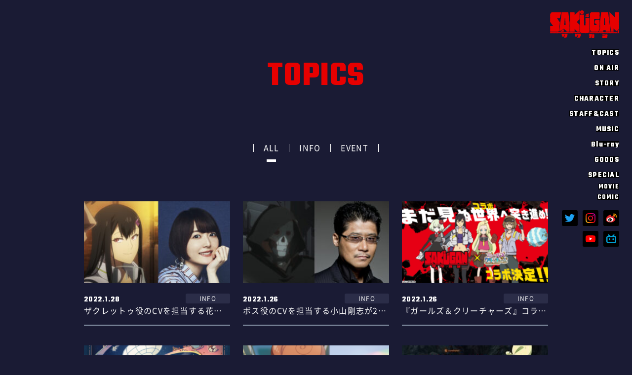

--- FILE ---
content_type: text/html; charset=UTF-8
request_url: https://sakugan-anime.com/topics
body_size: 5163
content:
<!DOCTYPE html>
<html lang="ja">
<head prefix="og: http://ogp.me/ns# fb: http://ogp.me/ns/fb# article: http://ogp.me/ns/article#">
<!-- Global site tag (gtag.js) - Google Analytics -->
<script async src="https://www.googletagmanager.com/gtag/js?id=G-2DFD13P268"></script>
<script>
  window.dataLayer = window.dataLayer || [];
  function gtag(){dataLayer.push(arguments);}
  gtag('js', new Date());

  gtag('config', 'G-2DFD13P268');
</script>
<meta charset="UTF-8">
<meta http-equiv="X-UA-Compatible" content="IE=edge">
<meta name="viewport" content="width=device-width,initial-scale=1.0,minimum-scale=1.0">
<!---------------------------------------------------------
title description　branch
--------------------------------------------------------->
<!-- topics/info -->
<meta name="description" content="TOPICS | サテライトが贈る冒険メカアクション「サクガン」2021年10月7日(木)放映開始！">
<title>TOPICS ｜「サクガン」TVアニメ公式サイト</title>

<!---------------------------------------------------------
common meta
--------------------------------------------------------->
<meta property="og:title" content="「サクガン」TVアニメ公式サイト">
<meta property="og:description" content="サテライトが贈る冒険メカアクション「サクガン」2021年10月7日(木)放映開始！">
<meta property="og:url" content="https://sakugan-anime.com/">
<meta property="og:type" content="website">
<meta property="og:image" content="https://sakugan-anime.com/wp-content/themes/sakugan_theme/ogp.png">
<meta property="og:site_name" content="「サクガン」TVアニメ公式サイト">
<meta property="og:locale" content="ja_JP">
<meta name="twitter:card" content="summary_large_image">
<meta name="twitter:site" content="@ANIMA_info">
<link rel="icon" href="https://sakugan-anime.com/wp-content/themes/sakugan_theme/favicon.png" type="image/png">
<link rel="apple-touch-icon" href="https://sakugan-anime.com/wp-content/themes/sakugan_theme/apple-touch-icon.png" sizes="180x180">
<link rel="preconnect" href="https://fonts.gstatic.com">
<!---------------------------------------------------------
common css
--------------------------------------------------------->
<link rel="stylesheet" href="https://fonts.googleapis.com/css2?family=Teko:wght@700&display=swap">
<link rel="stylesheet" href="https://sakugan-anime.com/wp-content/themes/sakugan_theme/common/css/slick.css">
<link rel="stylesheet" href="https://sakugan-anime.com/wp-content/themes/sakugan_theme/common/css/modaal.min.css">
<link rel="stylesheet" href="https://sakugan-anime.com/wp-content/themes/sakugan_theme/common/css/qreset.min.css">
<link rel="stylesheet" href="https://sakugan-anime.com/wp-content/themes/sakugan_theme/common/css/common.css?20260127-1908">
<!---------------------------------------------------------
css　branch
--------------------------------------------------------->
<!-- topics -->
<link rel="stylesheet" href="https://sakugan-anime.com/wp-content/themes/sakugan_theme/css/topics.css?20260127-1908">

<!-- google analytics -->
<meta name='robots' content='max-image-preview:large' />
<link rel='dns-prefetch' href='//s.w.org' />
<link rel="alternate" type="application/rss+xml" title="サクガン &raquo; topics カテゴリーのフィード" href="https://sakugan-anime.com/./topics/feed" />
		<script type="text/javascript">
			window._wpemojiSettings = {"baseUrl":"https:\/\/s.w.org\/images\/core\/emoji\/13.1.0\/72x72\/","ext":".png","svgUrl":"https:\/\/s.w.org\/images\/core\/emoji\/13.1.0\/svg\/","svgExt":".svg","source":{"concatemoji":"https:\/\/sakugan-anime.com\/wp-includes\/js\/wp-emoji-release.min.js?ver=5.8.12"}};
			!function(e,a,t){var n,r,o,i=a.createElement("canvas"),p=i.getContext&&i.getContext("2d");function s(e,t){var a=String.fromCharCode;p.clearRect(0,0,i.width,i.height),p.fillText(a.apply(this,e),0,0);e=i.toDataURL();return p.clearRect(0,0,i.width,i.height),p.fillText(a.apply(this,t),0,0),e===i.toDataURL()}function c(e){var t=a.createElement("script");t.src=e,t.defer=t.type="text/javascript",a.getElementsByTagName("head")[0].appendChild(t)}for(o=Array("flag","emoji"),t.supports={everything:!0,everythingExceptFlag:!0},r=0;r<o.length;r++)t.supports[o[r]]=function(e){if(!p||!p.fillText)return!1;switch(p.textBaseline="top",p.font="600 32px Arial",e){case"flag":return s([127987,65039,8205,9895,65039],[127987,65039,8203,9895,65039])?!1:!s([55356,56826,55356,56819],[55356,56826,8203,55356,56819])&&!s([55356,57332,56128,56423,56128,56418,56128,56421,56128,56430,56128,56423,56128,56447],[55356,57332,8203,56128,56423,8203,56128,56418,8203,56128,56421,8203,56128,56430,8203,56128,56423,8203,56128,56447]);case"emoji":return!s([10084,65039,8205,55357,56613],[10084,65039,8203,55357,56613])}return!1}(o[r]),t.supports.everything=t.supports.everything&&t.supports[o[r]],"flag"!==o[r]&&(t.supports.everythingExceptFlag=t.supports.everythingExceptFlag&&t.supports[o[r]]);t.supports.everythingExceptFlag=t.supports.everythingExceptFlag&&!t.supports.flag,t.DOMReady=!1,t.readyCallback=function(){t.DOMReady=!0},t.supports.everything||(n=function(){t.readyCallback()},a.addEventListener?(a.addEventListener("DOMContentLoaded",n,!1),e.addEventListener("load",n,!1)):(e.attachEvent("onload",n),a.attachEvent("onreadystatechange",function(){"complete"===a.readyState&&t.readyCallback()})),(n=t.source||{}).concatemoji?c(n.concatemoji):n.wpemoji&&n.twemoji&&(c(n.twemoji),c(n.wpemoji)))}(window,document,window._wpemojiSettings);
		</script>
		<style type="text/css">
img.wp-smiley,
img.emoji {
	display: inline !important;
	border: none !important;
	box-shadow: none !important;
	height: 1em !important;
	width: 1em !important;
	margin: 0 .07em !important;
	vertical-align: -0.1em !important;
	background: none !important;
	padding: 0 !important;
}
</style>
	<link rel='stylesheet' id='wp-block-library-css'  href='https://sakugan-anime.com/wp-includes/css/dist/block-library/style.min.css?ver=5.8.12' type='text/css' media='all' />
<link rel="https://api.w.org/" href="https://sakugan-anime.com/wp-json/" /><link rel="alternate" type="application/json" href="https://sakugan-anime.com/wp-json/wp/v2/categories/1" /><link rel="EditURI" type="application/rsd+xml" title="RSD" href="https://sakugan-anime.com/xmlrpc.php?rsd" />
<link rel="wlwmanifest" type="application/wlwmanifest+xml" href="https://sakugan-anime.com/wp-includes/wlwmanifest.xml" /> 
<meta name="generator" content="WordPress 5.8.12" />
</head>
<!---------------------------------------------------------
body
--------------------------------------------------------->
<body>
<!---------------------------------------------------------
header
--------------------------------------------------------->
<header>
    <div class="nav_open">
        <h1 class="logo"><a href="https://sakugan-anime.com/">SAKUGAN サクガン</a></h1>
        <!-- header nav -->
        <nav>
                        <ul class="global ntop">
                            <li><a href="https://sakugan-anime.com/topics/">TOPICS</a></li>
                <li><a href="https://sakugan-anime.com/onair/">ON AIR</a></li>
                <li><a href="https://sakugan-anime.com/story/story01.html">STORY</a></li>
                <li><a href="https://sakugan-anime.com/character/">CHARACTER</a></li>
                <li><a href="https://sakugan-anime.com/staffcast/">STAFF&CAST</a></li>
                <li><a href="https://sakugan-anime.com/music/">MUSIC</a></li>
                <li><a href="https://sakugan-anime.com/bd/">Blu-ray</a></li>
                <li><a href="https://sakugan-anime.com/goods_bd/">GOODS</a></li>
                <li class="special">
                    <p>SPECIAL</p>
                    <ul>
                        <li><a href="https://sakugan-anime.com/movie/">MOVIE</a></li>
                        <li><a href="https://sakugan-anime.com/comic/">COMIC</a></li>
                    </ul>
                </li>
            </ul>
            <!-- header sns -->
                        <ul class="sns ntop">
                            <li><a href="https://twitter.com/intent/follow?screen_name=ANIMA_info" target="_blank" rel="noopener noreferrer"><img src="https://sakugan-anime.com/wp-content/themes/sakugan_theme/common/img/ic_tw.svg" alt="Twitter"></a></li>
                <li><a href="https://www.instagram.com/sakugan_anime/" target="_blank" rel="noopener noreferrer"><img src="https://sakugan-anime.com/wp-content/themes/sakugan_theme/common/img/ic_instagram.png" alt="instagram"></a></li>
                <li><a href="https://weibo.com/p/1005057536014162" target="_blank" rel="noopener noreferrer"><img src="https://sakugan-anime.com/wp-content/themes/sakugan_theme/common/img/ic_weibo.png" alt="weibo"></a></li>
                                <li class="nli"></li>
                                <li><a href="https://www.youtube.com/channel/UCedwDnjKc-CFgMeC6f8n70g" target="_blank" rel="noopener noreferrer"><img src="https://sakugan-anime.com/wp-content/themes/sakugan_theme/common/img/ic_yt.svg" alt="YouTube"></a></li>
                <li><a href="https://space.bilibili.com/1578635160" target="_blank" rel="noopener noreferrer"><img src="https://sakugan-anime.com/wp-content/themes/sakugan_theme/common/img/ic_bilibili.svg" alt="bilibili"></a></li>
            </ul>
                                </nav>
    </div>
    <!-- nav btn -->
    <button class="toggle">
        <span></span>
        <span></span>
        <span></span>
    </button>
</header>
    <main>
        <section class="topics_area list">
            <div class="inner">
                <!-- topics tab -->
                <h2 class="sec_ttl">TOPICS</h2>
                <ul class="tab">
                    <li class="topics"><a href="/topics/">ALL</a></li>
                    <li class="info"><a href="/topics/info/">INFO</a></li>
                    <li class="event"><a href="/topics/event/">EVENT</a></li>
                </ul>
                                <ul class="tile">
                                        <!-- topics thumbnail -->
                    <li>
                        <div class="img"><a href="https://sakugan-anime.com/topics/2201281730.html"><img width="269" height="150" src="https://sakugan-anime.com/wp-content/uploads/ザクレットゥ_花澤-269x150.jpg" class="attachment-thumbnail size-thumbnail wp-post-image" alt="" loading="lazy" srcset="https://sakugan-anime.com/wp-content/uploads/ザクレットゥ_花澤-269x150.jpg 269w, https://sakugan-anime.com/wp-content/uploads/ザクレットゥ_花澤-1024x576.jpg 1024w, https://sakugan-anime.com/wp-content/uploads/ザクレットゥ_花澤-768x432.jpg 768w, https://sakugan-anime.com/wp-content/uploads/ザクレットゥ_花澤-1536x864.jpg 1536w, https://sakugan-anime.com/wp-content/uploads/ザクレットゥ_花澤.jpg 1920w" sizes="(max-width: 269px) 100vw, 269px" /></a></div>
                        <div class="flex">
                            <!-- topics date -->
                            <time>2022.1.28</time>
                            <a class="cate" href="/info"">INFO</a>
                            <!-- topics new icon -->
                                                    </div>
                        <!-- topics title -->
                        <p class="txt">
                            <a href="https://sakugan-anime.com/topics/2201281730.html">
                                ザクレットゥ役のCVを担当する花澤香菜が……                            </a>
                        </p>
                    </li>
                                        <!-- topics thumbnail -->
                    <li>
                        <div class="img"><a href="https://sakugan-anime.com/topics/2201261700.html"><img width="269" height="150" src="https://sakugan-anime.com/wp-content/uploads/boss_koyama-269x150.jpg" class="attachment-thumbnail size-thumbnail wp-post-image" alt="" loading="lazy" srcset="https://sakugan-anime.com/wp-content/uploads/boss_koyama-269x150.jpg 269w, https://sakugan-anime.com/wp-content/uploads/boss_koyama-1024x576.jpg 1024w, https://sakugan-anime.com/wp-content/uploads/boss_koyama-768x432.jpg 768w, https://sakugan-anime.com/wp-content/uploads/boss_koyama-1536x864.jpg 1536w, https://sakugan-anime.com/wp-content/uploads/boss_koyama.jpg 1920w" sizes="(max-width: 269px) 100vw, 269px" /></a></div>
                        <div class="flex">
                            <!-- topics date -->
                            <time>2022.1.26</time>
                            <a class="cate" href="/info"">INFO</a>
                            <!-- topics new icon -->
                                                    </div>
                        <!-- topics title -->
                        <p class="txt">
                            <a href="https://sakugan-anime.com/topics/2201261700.html">
                                ボス役のCVを担当する小山剛志が2月8日……                            </a>
                        </p>
                    </li>
                                        <!-- topics thumbnail -->
                    <li>
                        <div class="img"><a href="https://sakugan-anime.com/topics/2201261500.html"><img width="269" height="150" src="https://sakugan-anime.com/wp-content/uploads/コラボ決定-269x150.png" class="attachment-thumbnail size-thumbnail wp-post-image" alt="" loading="lazy" /></a></div>
                        <div class="flex">
                            <!-- topics date -->
                            <time>2022.1.26</time>
                            <a class="cate" href="/info"">INFO</a>
                            <!-- topics new icon -->
                                                    </div>
                        <!-- topics title -->
                        <p class="txt">
                            <a href="https://sakugan-anime.com/topics/2201261500.html">
                                『ガールズ＆クリーチャーズ』コラボ決定！……                            </a>
                        </p>
                    </li>
                                        <!-- topics thumbnail -->
                    <li>
                        <div class="img"><a href="https://sakugan-anime.com/topics/2201170000.html"><img width="269" height="150" src="https://sakugan-anime.com/wp-content/uploads/SAKUGAN_OST_jacket_fix-269x150.png" class="attachment-thumbnail size-thumbnail wp-post-image" alt="" loading="lazy" /></a></div>
                        <div class="flex">
                            <!-- topics date -->
                            <time>2022.1.17</time>
                            <a class="cate" href="/info"">INFO</a>
                            <!-- topics new icon -->
                                                    </div>
                        <!-- topics title -->
                        <p class="txt">
                            <a href="https://sakugan-anime.com/topics/2201170000.html">
                                『サクガン』オリジナルサウンドトラック「……                            </a>
                        </p>
                    </li>
                                        <!-- topics thumbnail -->
                    <li>
                        <div class="img"><a href="https://sakugan-anime.com/topics/2201111930.html"><img width="269" height="150" src="https://sakugan-anime.com/wp-content/uploads/シーナ・早見沙織-269x150.png" class="attachment-thumbnail size-thumbnail wp-post-image" alt="" loading="lazy" /></a></div>
                        <div class="flex">
                            <!-- topics date -->
                            <time>2022.1.11</time>
                            <a class="cate" href="/info"">INFO</a>
                            <!-- topics new icon -->
                                                    </div>
                        <!-- topics title -->
                        <p class="txt">
                            <a href="https://sakugan-anime.com/topics/2201111930.html">
                                歌姫シーナ役のCVを担当する 早見沙織が……                            </a>
                        </p>
                    </li>
                                        <!-- topics thumbnail -->
                    <li>
                        <div class="img"><a href="https://sakugan-anime.com/topics/2201071700.html"><img width="269" height="150" src="https://sakugan-anime.com/wp-content/uploads/ステッカー-269x150.jpg" class="attachment-thumbnail size-thumbnail wp-post-image" alt="" loading="lazy" srcset="https://sakugan-anime.com/wp-content/uploads/ステッカー-269x150.jpg 269w, https://sakugan-anime.com/wp-content/uploads/ステッカー-1024x576.jpg 1024w, https://sakugan-anime.com/wp-content/uploads/ステッカー-768x432.jpg 768w, https://sakugan-anime.com/wp-content/uploads/ステッカー.jpg 1200w" sizes="(max-width: 269px) 100vw, 269px" /></a></div>
                        <div class="flex">
                            <!-- topics date -->
                            <time>2022.1.7</time>
                            <a class="cate" href="/goods"">GOODS</a>
                            <!-- topics new icon -->
                                                    </div>
                        <!-- topics title -->
                        <p class="txt">
                            <a href="https://sakugan-anime.com/topics/2201071700.html">
                                Instagramストーリーズ用 ステッ……                            </a>
                        </p>
                    </li>
                                        <!-- topics thumbnail -->
                    <li>
                        <div class="img"><a href="https://sakugan-anime.com/topics/2201062000.html"><img width="269" height="150" src="https://sakugan-anime.com/wp-content/uploads/sakugan_dub_main-269x150.png" class="attachment-thumbnail size-thumbnail wp-post-image" alt="" loading="lazy" srcset="https://sakugan-anime.com/wp-content/uploads/sakugan_dub_main-269x150.png 269w, https://sakugan-anime.com/wp-content/uploads/sakugan_dub_main-1024x576.png 1024w, https://sakugan-anime.com/wp-content/uploads/sakugan_dub_main-768x432.png 768w, https://sakugan-anime.com/wp-content/uploads/sakugan_dub_main-1536x864.png 1536w, https://sakugan-anime.com/wp-content/uploads/sakugan_dub_main.png 2000w" sizes="(max-width: 269px) 100vw, 269px" /></a></div>
                        <div class="flex">
                            <!-- topics date -->
                            <time>2022.1.6</time>
                            <a class="cate" href="/info"">INFO</a>
                            <!-- topics new icon -->
                                                    </div>
                        <!-- topics title -->
                        <p class="txt">
                            <a href="https://sakugan-anime.com/topics/2201062000.html">
                                海外吹替版 各言語のキャストを解禁                            </a>
                        </p>
                    </li>
                                        <!-- topics thumbnail -->
                    <li>
                        <div class="img"><a href="https://sakugan-anime.com/topics/2112231700.html"><img width="269" height="150" src="https://sakugan-anime.com/wp-content/uploads/サムネイル_コラボOP動画_恍惚ラビリンス（ずま虹色侍）_1920x1080-269x150.jpg" class="attachment-thumbnail size-thumbnail wp-post-image" alt="" loading="lazy" srcset="https://sakugan-anime.com/wp-content/uploads/サムネイル_コラボOP動画_恍惚ラビリンス（ずま虹色侍）_1920x1080-269x150.jpg 269w, https://sakugan-anime.com/wp-content/uploads/サムネイル_コラボOP動画_恍惚ラビリンス（ずま虹色侍）_1920x1080-1024x576.jpg 1024w, https://sakugan-anime.com/wp-content/uploads/サムネイル_コラボOP動画_恍惚ラビリンス（ずま虹色侍）_1920x1080-768x432.jpg 768w, https://sakugan-anime.com/wp-content/uploads/サムネイル_コラボOP動画_恍惚ラビリンス（ずま虹色侍）_1920x1080-1536x864.jpg 1536w, https://sakugan-anime.com/wp-content/uploads/サムネイル_コラボOP動画_恍惚ラビリンス（ずま虹色侍）_1920x1080.jpg 1920w" sizes="(max-width: 269px) 100vw, 269px" /></a></div>
                        <div class="flex">
                            <!-- topics date -->
                            <time>2021.12.23</time>
                            <a class="cate" href="/info"">INFO</a>
                            <!-- topics new icon -->
                                                    </div>
                        <!-- topics title -->
                        <p class="txt">
                            <a href="https://sakugan-anime.com/topics/2112231700.html">
                                『サクガン』×『メガトン級ムサシ』スペシ……                            </a>
                        </p>
                    </li>
                                        <!-- topics thumbnail -->
                    <li>
                        <div class="img"><a href="https://sakugan-anime.com/topics/2112211200.html"><img width="269" height="150" src="https://sakugan-anime.com/wp-content/uploads/211220_古河ロックドリルコラボ_ポスター第二弾-269x150.jpg" class="attachment-thumbnail size-thumbnail wp-post-image" alt="" loading="lazy" /></a></div>
                        <div class="flex">
                            <!-- topics date -->
                            <time>2021.12.21</time>
                            <a class="cate" href="/info"">INFO</a>
                            <!-- topics new icon -->
                                                    </div>
                        <!-- topics title -->
                        <p class="txt">
                            <a href="https://sakugan-anime.com/topics/2112211200.html">
                                古河ロックドリルとのコラボレーション第二……                            </a>
                        </p>
                    </li>
                                    </ul>
                                <div class='wp-pagenavi' role='navigation'>
<span aria-current='page' class='current'>1</span><a class="page larger" title="ページ 2" href="https://sakugan-anime.com/topics/page/2">2</a><a class="page larger" title="ページ 3" href="https://sakugan-anime.com/topics/page/3">3</a><a class="page larger" title="ページ 4" href="https://sakugan-anime.com/topics/page/4">4</a><a class="page larger" title="ページ 5" href="https://sakugan-anime.com/topics/page/5">5</a><span class='extend'>...</span><a class="nextpostslink" rel="next" aria-label="Next Page" href="https://sakugan-anime.com/topics/page/2">NEXT</a>
</div>            </div>
        </section>
    </main>
<!---------------------------------------------------------
footer
--------------------------------------------------------->
<footer>
    <p class="pagetop"><a href="#"></a></p>
    <div class="inner">
        <!-- logo -->
        <p class="logo"><a href="https://sakugan-anime.com/"><img src="https://sakugan-anime.com/wp-content/themes/sakugan_theme/common/img/logo_sakugan_gray.svg" alt="SAKUGAN サクガン"></a></p>
        <!-- global -->
        <div class="global">
            <ul>
                <li><a href="https://sakugan-anime.com/topics/">TOPICS</a></li>
                <li><a href="https://sakugan-anime.com/onair/">ON AIR</a></li>
                <li><a href="https://sakugan-anime.com/story/story01.html">STORY</a></li>
                <li><a href="https://sakugan-anime.com/character/">CHARACTER</a></li>
                <li><a href="https://sakugan-anime.com/staffcast/">STAFF&CAST</a></li>
                <li><a href="https://sakugan-anime.com/music/">MUSIC</a></li>
                <li><a href="https://sakugan-anime.com/bd/">Blu-ray</a></li>
                <li><a href="https://sakugan-anime.com/goods_bd/">GOODS</a></li>
                <li><a href="https://sakugan-anime.com/movie/">SPECIAL<br><span>MOVIE</span></a></li>
                <li><a href="https://sakugan-anime.com/comic/">SPECIAL<br><span>COMIC</span></a></li>
                <li class="cp_text"><a href="https://sakugan-anime.com/contact/">CONTACT</a></li>
                <li class="cp_text"><a href="https://www.joqr.co.jp/annai/privacy.html" target="_blank" rel="noopener noreferrer">PRIVACY POLICY</a></li>
            </ul>
        </div>
    </div>
    <p class="copyright">&copy;「サクガン」製作委員会／SAKUGAN Project</p>
</footer>
<!---------------------------------------------------------
script
--------------------------------------------------------->
<!-- common js -->
<script async src="https://platform.twitter.com/widgets.js" charset="utf-8"></script>
<script src="https://sakugan-anime.com/wp-content/themes/sakugan_theme/common/js/jquery-3.5.1.min.js"></script>
<script src="https://sakugan-anime.com/wp-content/themes/sakugan_theme/common/js/picturefill.min.js"></script>
<script src="https://sakugan-anime.com/wp-content/themes/sakugan_theme/common/js/slick.min.js"></script>
<script src="https://sakugan-anime.com/wp-content/themes/sakugan_theme/common/js/modaal.min.js"></script>
<script src="https://sakugan-anime.com/wp-content/themes/sakugan_theme/common/js/common.js"></script>

<!-- cookie js -->


<!-- tab_active js -->
<script>
    $(function() {
        var dir = location.href.split("/");
        var dir2 = dir[dir.length -1];
        $(".tab li").each(function( index, element ) {
            if( $(this).hasClass(dir2) ) {
                $(this).addClass('active');
            }
        })
    });
</script>
<script type='text/javascript' src='https://sakugan-anime.com/wp-includes/js/wp-embed.min.js?ver=5.8.12' id='wp-embed-js'></script>
</body>
</html>


--- FILE ---
content_type: text/css
request_url: https://sakugan-anime.com/wp-content/themes/sakugan_theme/common/css/common.css?20260127-1908
body_size: 4954
content:
@charset "UTF-8";
/* ---------------------------------------------------------
reｍ
--------------------------------------------------------- */
html {
  font-size: 625%;
}

@media (min-width: 751px) and (max-width: 1280px) {
  html {
    font-size: calc(100vw / 12.8);
  }
}
@media (max-width: 750px) {
  html {
    font-size: calc(100vw / 7.5);
    overflow-x: hidden;
  }
}
/* ---------------------------------------------------------
font
--------------------------------------------------------- */
@font-face {
  font-family: "Noto Sans CJK JP";
  font-style: normal;
  font-weight: 400;
  font-display: swap;
  src: local("Noto Sans CJK JP Regular"), local("NotoSansCJKjp-Regular"), local("NotoSansJP-Regular"), url("../font/NotoSansCJKjp-Regular.woff") format("woff");
}
@font-face {
  font-family: "Noto Sans CJK JP";
  font-style: normal;
  font-weight: 500;
  font-display: swap;
  src: local("Noto Sans CJK JP Medium"), local("NotoSansCJKjp-Medium"), local("NotoSansJP-Medium"), url("../font/NotoSansCJKjp-Medium.woff") format("woff");
}
@font-face {
  font-family: "Noto Sans CJK JP";
  font-style: normal;
  font-weight: 700;
  font-display: swap;
  src: local("Noto Sans CJK JP Bold"), local("NotoSansCJKjp-Bold"), local("NotoSansJP-Bold"), url("../font/NotoSansCJKjp-Bold.woff") format("woff");
}
@font-face {
  font-family: "Noto Sans CJK JP";
  font-style: normal;
  font-weight: 900;
  font-display: swap;
  src: local("Noto Sans CJK JP Black"), local("NotoSansCJKjp-Black"), local("NotoSansJP-Black"), url("../font/NotoSansCJKjp-Black.woff") format("woff");
}
/* ---------------------------------------------------------
color
--------------------------------------------------------- */
/* ---------------------------------------------------------
common
--------------------------------------------------------- */
body {
  line-height: 2;
  color: #fff;
  background: #1a1b34;
  font-family: "Noto Sans CJK JP", sans-serif;
  font-weight: 400;
  font-size: 0.16rem;
  -webkit-font-feature-settings: "palt";
          font-feature-settings: "palt";
  letter-spacing: 0.08em;
  word-break: break-word;
  overflow-wrap: break-word;
  direction: ltr;
  overflow-x: hidden;
}
@media (max-width: 750px) {
  body {
    font-size: 0.26rem;
  }
  body.noscroll {
    overflow: hidden;
  }
}

a,
button {
  color: inherit;
  text-decoration: none;
  cursor: pointer;
  -webkit-transition: 0.4s;
  transition: 0.4s;
}
a:hover,
button:hover {
  color: inherit;
  text-decoration: none;
  opacity: 0.6;
}

img {
  width: 100%;
  max-width: 100%;
  height: auto;
}

.inner {
  margin: 0 auto;
  position: relative;
  width: 100%;
  max-width: 9.4rem;
}

/* ---------------------------------------------------------
nav
--------------------------------------------------------- */
header .nav_open {
  position: absolute;
  top: 0;
  right: 0;
  z-index: 1000;
}
@media (min-width: 751px) {
  header .nav_open {
    display: block !important;
  }
}
@media (max-width: 750px) {
  header .nav_open {
    padding: 0.8rem 0;
    display: none;
    position: fixed;
    width: 100vw;
    height: 100vh;
    background: #8896aa;
    overflow-y: scroll;
  }
}
@media (min-width: 751px) {
  header .logo {
    position: fixed;
    top: 0.2rem;
    right: 0.26rem;
  }
}
@media (max-width: 750px) {
  header .logo {
    margin: 0 auto 0.8rem auto;
    display: table;
  }
}
header .logo a {
  display: block;
  width: 1.4rem;
  height: 0.57rem;
  color: transparent;
  background: url("../img/logo_sakugan.svg") no-repeat center/contain;
  font-size: 0;
}
@media (max-width: 750px) {
  header .logo a {
    width: 3rem;
    height: 1.2rem;
    background-image: url("../img/logo_sakugan_blue.svg");
  }
}
@media (min-width: 751px) {
  header nav {
    position: fixed;
    right: 0.26rem;
    top: 1rem;
    height: 6rem;
    bottom: calc(50% + 1rem);
    -webkit-transition: 0.4s;
    transition: 0.4s;
  }
}
header .global {
  margin: 0 0 0.2rem 0;
  line-height: 1;
  font-family: Teko;
  font-weight: 700;
  display: grid;
  grid-template-columns: none;
}
header .global.ntop {
  grid-template-columns: none;
}
@media (max-width: 750px) {
  header .global {
    margin: 0 0 0.6rem 0;
    grid-template-columns: none;
  }
}
@media (min-width: 751px) {
  header .global li {
    margin: 0 0 0.15rem 0;
    text-align: right;
  }
}
@media (max-width: 750px) {
  header .global li {
    border-bottom: 0.02rem solid #1a1b34;
    color: #1a1b34;
    font-size: 0.4rem;
    letter-spacing: 0;
  }
  header .global li:first-child {
    border-top: 0.02rem solid #1a1b34;
  }
}
header .global li:last-child {
  margin: 0;
}
@media (min-width: 751px) {
  header .global a {
    display: inline-block;
    height: 0.12rem;
    background: #000;
  }
}
@media (max-width: 750px) {
  header .global a {
    padding: 0.24rem 0.4rem;
    display: -webkit-box;
    display: -ms-flexbox;
    display: flex;
    -webkit-box-align: baseline;
        -ms-flex-align: baseline;
            align-items: baseline;
    -webkit-box-pack: center;
        -ms-flex-pack: center;
            justify-content: center;
    height: 0.78rem;
  }
}
@media (max-width: 750px) {
  header .global .special {
    padding: 0.3rem 0.4rem;
    text-align: center;
  }
}
@media (min-width: 751px) {
  header .global .special p {
    display: inline-block;
    height: 0.12rem;
    background: #000;
  }
}
header .global .special li {
  margin: 0.08rem 0 0 0;
  font-size: smaller;
}
@media (max-width: 750px) {
  header .global .special li {
    margin: 0.2rem 0 0 0;
    border: none;
  }
}
@media (max-width: 750px) {
  header .global .special a {
    padding: 0;
    height: auto;
  }
}
header .sns {
  margin: 0 0 0.2rem auto;
  display: grid;
  gap: 0.1rem;
  grid-template-columns: repeat(5, 0.35rem);
  width: -webkit-fit-content;
  width: -moz-fit-content;
  width: fit-content;
}
header .sns.ntop {
  grid-template-columns: repeat(3, 2fr);
}
@media (max-width: 750px) {
  header .sns.ntop {
    grid-template-columns: repeat(2, 2fr);
  }
  header .sns.ntop .nli {
    display: none;
  }
}
@media (max-width: 750px) {
  header .sns {
    margin: 0 auto;
    gap: 0.25rem;
    grid-template-columns: repeat(2, 2fr);
  }
}
header .sns li:nth-child(3) a {
  padding: 0 0 0.02rem 0;
}
header .sns li:nth-child(3) img {
  width: 0.22rem;
}
@media (max-width: 750px) {
  header .sns li:nth-child(3) img {
    width: 0.44rem;
  }
}
header .sns a {
  border-radius: 0.03rem;
  display: -webkit-box;
  display: -ms-flexbox;
  display: flex;
  -webkit-box-align: center;
      -ms-flex-align: center;
          align-items: center;
  -webkit-box-pack: center;
      -ms-flex-pack: center;
          justify-content: center;
  width: 0.32rem;
  height: 0.32rem;
  background: #000;
}
@media (max-width: 750px) {
  header .sns a {
    width: 0.6rem;
    height: 0.6rem;
    background: #1a1b34;
  }
}
header .sns img {
  width: 0.2rem;
}
@media (max-width: 750px) {
  header .sns img {
    width: 0.4rem;
  }
}
header .banner_ul {
  width: 2.09rem;
  margin: 0 auto;
}
header .banner_ul .banner_li {
  margin-bottom: 0.1rem;
}
header .banner_ul .banner_li .banner_link {
  display: block;
}
@media (max-width: 750px) {
  header .banner_ul {
    display: none;
  }
}
header .toggle {
  position: fixed;
  top: 0.4rem;
  right: 0.4rem;
  width: 0.46rem;
  height: 0.36rem;
  z-index: 1000;
  cursor: pointer;
}
@media (min-width: 751px) {
  header .toggle {
    display: none;
  }
}
header .toggle:hover {
  opacity: 0.6;
  -webkit-transition: 0.4s;
  transition: 0.4s;
}
header .toggle span {
  margin: auto;
  position: absolute;
  top: 0;
  right: 0;
  bottom: 0;
  left: 0;
  width: 0.46rem;
  height: 0.04rem;
  background: #fff;
  -webkit-transition: 0.4s;
  transition: 0.4s;
}
header .toggle span:nth-child(1) {
  -webkit-transform: translateY(-0.17rem);
          transform: translateY(-0.17rem);
}
header .toggle span:nth-child(3) {
  -webkit-transform: translateY(0.17rem);
          transform: translateY(0.17rem);
}
header .toggle.active span {
  background: #1a1b34;
}
header .toggle.active span:nth-child(1) {
  -webkit-transform: rotate(-45deg);
          transform: rotate(-45deg);
}
header .toggle.active span:nth-child(2) {
  opacity: 0;
}
header .toggle.active span:nth-child(3) {
  -webkit-transform: rotate(45deg);
          transform: rotate(45deg);
}

/* ---------------------------------------------------------
追加CSS
--------------------------------------------------------- */
header .banner_ul {
  width: 4.4rem;
  height: 3rem;
  margin: 0 auto;
  display: -webkit-box;
  display: -ms-flexbox;
  display: flex;
  -ms-flex-wrap: wrap-reverse;
      flex-wrap: wrap-reverse;
  -webkit-box-orient: vertical;
  -webkit-box-direction: normal;
      -ms-flex-direction: column;
          flex-direction: column;
}

header .banner_ul .banner_li {
  margin-bottom: 0.1rem;
  width: 2.09rem;
  margin-left: 0.1rem;
}

/* ---------------------------------------------------------
footer
--------------------------------------------------------- */
footer {
  border-top: 0.02rem solid #8694a7;
  color: #8694a7;
}
@media (min-width: 751px) {
  footer .pagetop {
    display: none;
  }
}
footer .pagetop a {
  display: block;
  position: relative;
  height: 0.76rem;
}
footer .pagetop a::before {
  margin: auto;
  border-top: 0.03rem solid #8694a7;
  border-left: 0.03rem solid #8694a7;
  position: absolute;
  top: 0.1rem;
  right: 0;
  bottom: 0;
  left: 0;
  width: 0.14rem;
  height: 0.14rem;
  content: "";
  -webkit-transform: rotate(45deg);
          transform: rotate(45deg);
}
@media (min-width: 751px) {
  footer .inner {
    display: -webkit-box;
    display: -ms-flexbox;
    display: flex;
    -webkit-box-align: center;
        -ms-flex-align: center;
            align-items: center;
    height: 2.26rem;
  }
}
@media (min-width: 751px) {
  footer .logo {
    width: 50%;
  }
}
@media (max-width: 750px) {
  footer .logo {
    border-top: 0.02rem solid #8694a7;
    border-bottom: 0.02rem solid #8694a7;
  }
}
@media (max-width: 750px) {
  footer .logo a {
    display: -webkit-box;
    display: -ms-flexbox;
    display: flex;
    -webkit-box-align: center;
        -ms-flex-align: center;
            align-items: center;
    -webkit-box-pack: center;
        -ms-flex-pack: center;
            justify-content: center;
    height: 2.3rem;
  }
}
footer .logo img {
  max-width: 2.55rem;
}
@media (max-width: 750px) {
  footer .logo img {
    max-width: 3rem;
  }
}
footer .global {
  line-height: 1;
  font-family: Teko;
  font-weight: 700;
}
@media (min-width: 751px) {
  footer .global {
    display: -webkit-box;
    display: -ms-flexbox;
    display: flex;
    -ms-flex-wrap: wrap;
        flex-wrap: wrap;
    font-size: 0.18rem;
  }
}
@media (max-width: 750px) {
  footer .global {
    font-size: 0.32rem;
  }
}
footer .global ul {
  display: grid;
  grid-template-columns: repeat(2, 1fr);
  white-space: nowrap;
}
@media (min-width: 751px) {
  footer .global ul {
    margin: 0 0.5rem 0 0;
    gap: 0.08rem 0.2rem;
  }
}
@media (max-width: 750px) {
  footer .global ul {
    display: -webkit-box;
    display: -ms-flexbox;
    display: flex;
    -ms-flex-wrap: wrap;
        flex-wrap: wrap;
  }
}
@media (max-width: 750px) {
  footer .global li {
    border-bottom: 0.02rem solid #8694a7;
  }
  footer .global li:nth-child(odd) {
    border-right: 0.02rem solid #8694a7;
  }
}
@media (max-width: 750px) {
  footer .global li {
    width: 50%;
  }
}
footer .global .bdr_none {
  border-bottom: none;
}
footer .global .cp_text {
  white-space: nowrap;
  line-height: 1.2;
  font-family: "Noto Sans CJK JP";
  font-size: 0.16rem;
  -ms-flex-wrap: wrap;
      flex-wrap: wrap;
  font-weight: normal;
}
@media (max-width: 750px) {
  footer .global .cp_text {
    width: 100%;
    font-size: 0.28rem;
    border-right: none !important;
  }
}
footer .global a {
  display: block;
}
@media (max-width: 750px) {
  footer .global a {
    padding: 0.1rem 0.4rem 0 0.4rem;
    display: -webkit-box;
    display: -ms-flexbox;
    display: flex;
    -webkit-box-align: center;
        -ms-flex-align: center;
            align-items: center;
    position: relative;
    height: 1.16rem;
  }
  footer .global a::before {
    margin: auto;
    border-top: 0.03rem solid #8694a7;
    border-right: 0.03rem solid #8694a7;
    position: absolute;
    top: 0;
    right: 0.4rem;
    bottom: 0;
    width: 0.14rem;
    height: 0.14rem;
    content: "";
    -webkit-transform: rotate(45deg);
            transform: rotate(45deg);
  }
}
footer .global span {
  display: contents;
  font-size: smaller;
}
footer .copyright {
  padding: 0.1rem 0.4rem;
  border-top: 0.02rem solid #8694a7;
  font-size: 0.12rem;
  text-align: center;
}
@media (max-width: 750px) {
  footer .copyright {
    padding: 0.3rem 0.4rem;
    font-size: 0.26rem;
    border-top: none;
  }
}

/* ---------------------------------------------------------
parts
--------------------------------------------------------- */
.sec_ttl {
  margin: 0 0 1.02rem 0;
  line-height: 1;
  color: #e60000;
  font-family: Teko;
  font-weight: 700;
  font-size: 0.7rem;
  text-align: center;
}
@media (max-width: 750px) {
  .sec_ttl {
    margin: 0 0 0.7rem 0;
    font-size: 1.08rem;
  }
}

.tab {
  margin: 0 auto 1rem auto;
  display: table;
  line-height: 1;
}
.tab li {
  border-right: 0.01rem solid #fff;
  display: inline-block;
  position: relative;
  cursor: pointer;
}
@media (max-width: 750px) {
  .tab li {
    font-size: 0.22rem;
  }
}
.tab li:first-child {
  border-left: 0.01rem solid #fff;
}
.tab li::before {
  margin: auto;
  position: absolute;
  right: 0;
  bottom: -0.2rem;
  left: 0;
  width: 0;
  height: 0.05rem;
  content: "";
  background: #fff;
  -webkit-transition: 0.2s;
  transition: 0.2s;
}
.tab li:hover::before, .tab li.active::before {
  width: 1.2em;
}
.tab span,
.tab a {
  padding: 0 0.3rem;
  display: block;
  opacity: 1;
}

.media,
.onair {
  display: none !important;
}

.tile {
  margin: 0 0 0.4rem 0;
}
@media (min-width: 751px) {
  .tile {
    display: grid;
    gap: 0.4rem 0.26rem;
    grid-template-columns: repeat(2, 1fr);
  }
}
.tile li {
  padding: 0 0 0.12rem 0;
  border-bottom: 0.02rem solid #8694a7;
}
@media (max-width: 750px) {
  .tile li {
    margin: 0 0 0.5rem 0;
    padding: 0 0 0.2rem 0;
  }
  .tile li:last-child {
    margin: 0;
  }
}
.tile .modal {
  margin: 0 0 0.15rem 0;
  border: 0.02rem solid #e60000;
  display: block;
  height: 2.55rem;
}
@media (max-width: 750px) {
  .tile .modal {
    margin: 0 0 0.2rem 0;
    height: 3.78rem;
  }
}
.tile .modal img {
  width: 100%;
  height: 100%;
  -o-object-fit: cover;
     object-fit: cover;
}
.tile .txt {
  line-height: 1.6;
  /* 長いリンク対策 */
  display: -webkit-box;
  text-overflow: ellipsis;
  overflow: hidden;
  overflow-wrap: break-word;
  word-break: break-all;
  -webkit-line-clamp: 1;
  -webkit-box-orient: vertical;
}

time {
  line-height: 1;
  font-family: Teko;
  font-weight: 700;
}
@media (max-width: 750px) {
  time {
    font-size: 0.24rem;
  }
}

.parallelogram {
  margin: 0 auto;
  padding: 0 0.2rem;
  border: 0.02rem solid #8694a7;
  display: -webkit-box;
  display: -ms-flexbox;
  display: flex;
  -webkit-box-align: center;
      -ms-flex-align: center;
          align-items: center;
  -webkit-box-pack: center;
      -ms-flex-pack: center;
          justify-content: center;
  width: -webkit-max-content;
  width: -moz-max-content;
  width: max-content;
  min-width: 2.1rem;
  height: 0.4rem;
  line-height: 1;
  color: #8694a7;
  font-weight: 900;
  font-size: 0.12rem;
  letter-spacing: 0.2em;
  -webkit-transform: skew(-15deg);
          transform: skew(-15deg);
}
@media (max-width: 750px) {
  .parallelogram {
    min-width: 4.2rem;
    height: 0.8rem;
    font-size: 0.18rem;
  }
}
.parallelogram span {
  -webkit-transform: skew(15deg);
          transform: skew(15deg);
}

a.parallelogram:hover {
  color: #1a1b34;
  background: #8694a7;
  opacity: 1;
}

/* ---------------------------------------------------------
Slick
--------------------------------------------------------- */
.slick-slider * {
  outline: none;
}
.slick-slider .slick-prev,
.slick-slider .slick-next {
  margin: auto;
  position: absolute;
  z-index: 10;
  content: "";
  color: transparent;
  background: none;
  font-size: 0;
  -webkit-transition: 0.4s;
  transition: 0.4s;
  cursor: pointer;
}
.slick-slider .slick-prev.slick-disabled,
.slick-slider .slick-next.slick-disabled {
  display: none !important;
}
.slick-slider .slick-prev::before, .slick-slider .slick-prev::after,
.slick-slider .slick-next::before,
.slick-slider .slick-next::after {
  margin: auto;
  position: absolute;
  content: "";
  -webkit-transition: 0.4s;
  transition: 0.4s;
}

/* ---------------------------------------------------------
Modaal
--------------------------------------------------------- */
.modaal-image .modaal-inner-wrapper,
.modaal-inline .modaal-inner-wrapper {
  padding: 1.2rem 0.4rem;
}
.modaal-image .modaal-close,
.modaal-inline .modaal-close {
  top: -0.8rem;
  right: 0;
}

.modaal-close {
  border-radius: inherit;
  position: absolute;
  top: 0.4rem;
  right: 0.4rem;
  width: 0.4rem;
  height: 0.4rem;
  background: transparent;
}
.modaal-close::before, .modaal-close::after {
  margin: auto;
  border-radius: inherit;
  top: 0;
  right: 0;
  bottom: 0;
  left: 0;
  width: 0.04rem;
  height: 0.66rem;
  background: #fff;
}
.modaal-close:hover {
  background: transparent;
  opacity: 0.7;
}
.modaal-close:hover::before, .modaal-close:hover::after {
  background: #fff;
}

.modaal-overlay {
  background: #1a1b34 !important;
  opacity: 1 !important;
}

/* ---------------------------------------------------------
wp-pagenavi
--------------------------------------------------------- */
.wp-pagenavi {
  margin: 0.5rem auto 0 auto;
  display: -webkit-box;
  display: -ms-flexbox;
  display: flex;
  width: -webkit-fit-content;
  width: -moz-fit-content;
  width: fit-content;
  color: #8694a7;
}
@media (max-width: 750px) {
  .wp-pagenavi {
    display: -webkit-box;
    display: -ms-flexbox;
    display: flex;
    -webkit-box-align: center;
        -ms-flex-align: center;
            align-items: center;
    -webkit-box-pack: justify;
        -ms-flex-pack: justify;
            justify-content: space-between;
    font-size: 0.3rem;
  }
}
.wp-pagenavi a,
.wp-pagenavi .current {
  padding: 0 0.12rem;
  border: 0.02rem solid #8694a7;
  display: -webkit-box;
  display: -ms-flexbox;
  display: flex;
  -webkit-box-align: center;
      -ms-flex-align: center;
          align-items: center;
  -webkit-box-pack: center;
      -ms-flex-pack: center;
          justify-content: center;
  height: 0.44rem;
  opacity: 1;
}
@media (max-width: 750px) {
  .wp-pagenavi a,
.wp-pagenavi .current {
    padding: 0 0.24rem;
    height: 0.8rem;
  }
}
.wp-pagenavi a:hover,
.wp-pagenavi .current {
  color: #1a1b34;
  background: #8694a7;
}
.wp-pagenavi .current,
.wp-pagenavi .page,
.wp-pagenavi .extend {
  margin: 0 0.05rem;
}
.wp-pagenavi .page {
  font-size: 0.18rem;
}
@media (max-width: 750px) {
  .wp-pagenavi .page {
    font-size: 0.34rem;
  }
}
.wp-pagenavi .previouspostslink,
.wp-pagenavi .nextpostslink {
  position: relative;
}
.wp-pagenavi .previouspostslink::before,
.wp-pagenavi .nextpostslink::before {
  margin: auto;
  border-top: 0.01rem solid #8694a7;
  border-right: 0.01rem solid #8694a7;
  position: absolute;
  top: 0;
  bottom: 0;
  width: 0.08rem;
  height: 0.08rem;
  content: "";
  -webkit-transform: rotate(45deg);
          transform: rotate(45deg);
}
@media (max-width: 750px) {
  .wp-pagenavi .previouspostslink::before,
.wp-pagenavi .nextpostslink::before {
    border-width: 0.03rem;
    width: 0.14rem;
    height: 0.14rem;
  }
}
.wp-pagenavi .previouspostslink:hover::before,
.wp-pagenavi .nextpostslink:hover::before {
  border-color: #1a1b34;
}
.wp-pagenavi .previouspostslink {
  margin-right: 0.3rem;
  padding-left: 0.2rem;
}
@media (max-width: 750px) {
  .wp-pagenavi .previouspostslink {
    margin-right: 0.1rem;
    padding-left: 0.4rem;
  }
}
.wp-pagenavi .previouspostslink::before {
  left: 0.1rem;
  -webkit-transform: rotate(225deg);
          transform: rotate(225deg);
}
@media (max-width: 750px) {
  .wp-pagenavi .previouspostslink::before {
    left: 0.2rem;
  }
}
.wp-pagenavi .nextpostslink {
  margin-left: 0.3rem;
  padding-right: 0.2rem;
}
@media (max-width: 750px) {
  .wp-pagenavi .nextpostslink {
    margin-left: 0.1rem;
    padding-right: 0.4rem;
  }
}
.wp-pagenavi .nextpostslink::before {
  right: 0.1rem;
}
@media (max-width: 750px) {
  .wp-pagenavi .nextpostslink::before {
    right: 0.2rem;
  }
}

/* ---------------------------------------------------------
TOPICS・GOODS
--------------------------------------------------------- */
.topics_area,
.goods_bd_area,
.comic_area {
  margin: 1.2rem 0;
  padding: 0 0.4rem;
  /* 一覧 */
  /* 詳細 */
}
@media (max-width: 750px) {
  .topics_area,
.goods_bd_area,
.comic_area {
    margin: 0.9rem 0;
  }
}
.topics_area .cate,
.topics_area .new,
.goods_bd_area .cate,
.goods_bd_area .new,
.comic_area .cate,
.comic_area .new {
  border-radius: 0.03rem;
  display: -webkit-inline-box;
  display: -ms-inline-flexbox;
  display: inline-flex;
  -webkit-box-align: center;
      -ms-flex-align: center;
          align-items: center;
  -webkit-box-pack: center;
      -ms-flex-pack: center;
          justify-content: center;
  width: 0.9rem;
  height: 0.2rem;
  background: #2b2d48;
  font-size: 0.12rem;
}
@media (max-width: 750px) {
  .topics_area .cate,
.topics_area .new,
.goods_bd_area .cate,
.goods_bd_area .new,
.comic_area .cate,
.comic_area .new {
    width: 1.3rem;
    height: 0.24rem;
    font-size: 0.18rem;
  }
}
.topics_area .new,
.goods_bd_area .new,
.comic_area .new {
  background: #e60000;
}
.topics_area time,
.goods_bd_area time,
.comic_area time {
  padding: 0.06rem 0 0 0;
}
.topics_area.list .tile,
.goods_bd_area.list .tile,
.comic_area.list .tile {
  display: grid;
  gap: 0.4rem 0.26rem;
  grid-template-columns: repeat(3, 1fr);
}
@media (max-width: 750px) {
  .topics_area.list .tile,
.goods_bd_area.list .tile,
.comic_area.list .tile {
    grid-template-columns: repeat(2, 1fr);
  }
}
.topics_area.list .tile li,
.goods_bd_area.list .tile li,
.comic_area.list .tile li {
  margin: 0;
  padding: 0 0 0.15rem 0;
  border-bottom: 0.02rem solid #8694a7;
}
.topics_area.list .tile .img,
.goods_bd_area.list .tile .img,
.comic_area.list .tile .img {
  margin: 0 0 0.2rem 0;
  height: 1.66rem;
}
@media (max-width: 750px) {
  .topics_area.list .tile .img,
.goods_bd_area.list .tile .img,
.comic_area.list .tile .img {
    height: 1.78rem;
  }
}
.topics_area.list .tile .img img,
.goods_bd_area.list .tile .img img,
.comic_area.list .tile .img img {
  width: 100%;
  height: 100%;
  -o-object-fit: cover;
     object-fit: cover;
}
.topics_area.list .tile .flex,
.goods_bd_area.list .tile .flex,
.comic_area.list .tile .flex {
  margin: 0 0 0.02rem 0;
}
@media (min-width: 751px) {
  .topics_area.list .tile .flex,
.goods_bd_area.list .tile .flex,
.comic_area.list .tile .flex {
    display: -webkit-box;
    display: -ms-flexbox;
    display: flex;
    -webkit-box-align: center;
        -ms-flex-align: center;
            align-items: center;
    -webkit-box-pack: justify;
        -ms-flex-pack: justify;
            justify-content: space-between;
  }
}
@media (max-width: 750px) {
  .topics_area.list .tile time,
.goods_bd_area.list .tile time,
.comic_area.list .tile time {
    margin: 0 0 -0.1rem 0;
    display: block;
  }
}
@media (max-width: 750px) {
  .topics_area.list .tile .txt,
.goods_bd_area.list .tile .txt,
.comic_area.list .tile .txt {
    -webkit-line-clamp: 2;
  }
}
.topics_area.single article,
.goods_bd_area.single article,
.comic_area.single article {
  padding: 0.55rem 0.5rem;
  background: #2b2d48;
}
@media (max-width: 750px) {
  .topics_area.single article,
.goods_bd_area.single article,
.comic_area.single article {
    padding: 0.35rem 0.3rem;
  }
}
.topics_area.single article .sec + .sec,
.goods_bd_area.single article .sec + .sec,
.comic_area.single article .sec + .sec {
  margin: 0.45rem 0 0 0;
  padding: 0.45rem 0 0 0;
  border-top: 0.02rem solid #1a1b34;
}
.topics_area.single article h3,
.goods_bd_area.single article h3,
.comic_area.single article h3 {
  margin: 0 0 0.12rem 0;
  line-height: 1.5;
  color: #8694a7;
  font-weight: 500;
  font-size: 0.32rem;
}
@media (max-width: 750px) {
  .topics_area.single article h3,
.goods_bd_area.single article h3,
.comic_area.single article h3 {
    margin: 0 0 0.08rem 0;
    font-size: 0.4rem;
  }
}
.topics_area.single article .flex,
.goods_bd_area.single article .flex,
.comic_area.single article .flex {
  margin: 0 0 0.4rem 0;
  display: -webkit-box;
  display: -ms-flexbox;
  display: flex;
  -webkit-box-align: center;
      -ms-flex-align: center;
          align-items: center;
}
.topics_area.single article .flex *,
.goods_bd_area.single article .flex *,
.comic_area.single article .flex * {
  margin: 0 0.1rem 0 0;
}
.topics_area.single article .flex *:last-child,
.goods_bd_area.single article .flex *:last-child,
.comic_area.single article .flex *:last-child {
  margin: 0;
}
.topics_area.single article .cate,
.goods_bd_area.single article .cate,
.comic_area.single article .cate {
  background: #1a1b34;
}
.topics_area.single article .img,
.goods_bd_area.single article .img,
.comic_area.single article .img {
  margin: 0 0 0.3rem 0;
}
.topics_area.single article .txt,
.goods_bd_area.single article .txt,
.comic_area.single article .txt {
  margin: 0.25rem 0 0 0;
  line-height: 1.8;
}
@media (max-width: 750px) {
  .topics_area.single article .txt,
.goods_bd_area.single article .txt,
.comic_area.single article .txt {
    margin: 0.15rem 0 0 0;
  }
}
.topics_area.single .single_pagenavi,
.goods_bd_area.single .single_pagenavi,
.comic_area.single .single_pagenavi {
  margin: 0.6rem auto 0 auto;
  display: -webkit-box;
  display: -ms-flexbox;
  display: flex;
  -webkit-box-pack: justify;
      -ms-flex-pack: justify;
          justify-content: space-between;
  line-height: 1;
  color: #8694a7;
}
@media (min-width: 751px) {
  .topics_area.single .single_pagenavi,
.goods_bd_area.single .single_pagenavi,
.comic_area.single .single_pagenavi {
    max-width: 3.7rem;
  }
}
@media (max-width: 750px) {
  .topics_area.single .single_pagenavi,
.goods_bd_area.single .single_pagenavi,
.comic_area.single .single_pagenavi {
    border-width: 0.03rem;
    font-size: 0.3rem;
  }
}
.topics_area.single .single_pagenavi li,
.goods_bd_area.single .single_pagenavi li,
.comic_area.single .single_pagenavi li {
  width: 48%;
}
.topics_area.single .single_pagenavi li:first-child a span,
.goods_bd_area.single .single_pagenavi li:first-child a span,
.comic_area.single .single_pagenavi li:first-child a span {
  padding: 0 0 0 0.2rem;
}
.topics_area.single .single_pagenavi li:first-child a span::before,
.goods_bd_area.single .single_pagenavi li:first-child a span::before,
.comic_area.single .single_pagenavi li:first-child a span::before {
  left: 0;
  -webkit-transform: rotate(225deg);
          transform: rotate(225deg);
}
.topics_area.single .single_pagenavi li:last-child span,
.goods_bd_area.single .single_pagenavi li:last-child span,
.comic_area.single .single_pagenavi li:last-child span {
  padding: 0 0.2rem 0 0;
}
.topics_area.single .single_pagenavi li:last-child span::before,
.goods_bd_area.single .single_pagenavi li:last-child span::before,
.comic_area.single .single_pagenavi li:last-child span::before {
  right: 0;
}
.topics_area.single .single_pagenavi a,
.goods_bd_area.single .single_pagenavi a,
.comic_area.single .single_pagenavi a {
  padding: 0 0.2rem;
  border: 0.02rem solid #8694a7;
  display: -webkit-box;
  display: -ms-flexbox;
  display: flex;
  -webkit-box-align: center;
      -ms-flex-align: center;
          align-items: center;
  -webkit-box-pack: center;
      -ms-flex-pack: center;
          justify-content: center;
  position: relative;
  height: 0.44rem;
}
@media (max-width: 750px) {
  .topics_area.single .single_pagenavi a,
.goods_bd_area.single .single_pagenavi a,
.comic_area.single .single_pagenavi a {
    height: 0.8rem;
  }
}
.topics_area.single .single_pagenavi a:hover,
.goods_bd_area.single .single_pagenavi a:hover,
.comic_area.single .single_pagenavi a:hover {
  color: #1a1b34;
  background: #8694a7;
  opacity: 1;
}
.topics_area.single .single_pagenavi a:hover span::before,
.goods_bd_area.single .single_pagenavi a:hover span::before,
.comic_area.single .single_pagenavi a:hover span::before {
  border-color: #1a1b34;
}
.topics_area.single .single_pagenavi span,
.goods_bd_area.single .single_pagenavi span,
.comic_area.single .single_pagenavi span {
  position: relative;
}
.topics_area.single .single_pagenavi span::before,
.goods_bd_area.single .single_pagenavi span::before,
.comic_area.single .single_pagenavi span::before {
  margin: auto;
  border-top: 0.01rem solid #8694a7;
  border-right: 0.01rem solid #8694a7;
  position: absolute;
  top: 0;
  bottom: 0;
  width: 0.08rem;
  height: 0.08rem;
  content: "";
  -webkit-transform: rotate(45deg);
          transform: rotate(45deg);
}
@media (max-width: 750px) {
  .topics_area.single .single_pagenavi span::before,
.goods_bd_area.single .single_pagenavi span::before,
.comic_area.single .single_pagenavi span::before {
    border-width: 0.03rem;
    width: 0.14rem;
    height: 0.14rem;
  }
}

/* ---------------------------------------------------------
MOVIE
--------------------------------------------------------- */
.movie_area {
  margin: 1.2rem 0;
  padding: 0 0.4rem;
}
@media (max-width: 750px) {
  .movie_area {
    margin: 0.9rem 0 0.56rem;
  }
}

.topics_area .tab a {
  padding: 0 0.2rem;
}


--- FILE ---
content_type: text/css
request_url: https://sakugan-anime.com/wp-content/themes/sakugan_theme/css/topics.css?20260127-1908
body_size: 224
content:
@charset "UTF-8";
.youtube {
  position: relative;
  width: 100%;
  height: 0;
  padding-bottom: 56.25%;
  overflow: hidden;
  margin-bottom: 50px;
}

.youtube iframe{
  width: 100%;
  height: 100%;
  position: absolute;
  top: 0;
  left: 0;
}

.sec .txt a{
  padding-bottom: .02rem solid #fff;
  border-bottom: .02rem solid #fff;
}

--- FILE ---
content_type: image/svg+xml
request_url: https://sakugan-anime.com/wp-content/themes/sakugan_theme/common/img/logo_sakugan_gray.svg
body_size: 19068
content:
<svg xmlns="http://www.w3.org/2000/svg" width="300" height="120" viewBox="0 0 300 120">
  <defs>
    <style>
      .cls-1 {
        fill: #8694a7;
        fill-rule: evenodd;
      }
    </style>
  </defs>
  <path id="logo_sakugan_gray.svg" class="cls-1" d="M230.733,178.516l0.315,0.959-0.312.9,0.07,1.518-0.117.773,0.046,0.615,0.227,0.83-0.05,1.105-0.143.55,0.254,0.788-0.229.918,0.017,0.729-0.084.808-0.009.7,0.1,0.852-0.109.728,0.226,0.845-0.217.795,0.185,0.69-0.009.689,0.166,0.321,0.663,0.516,0.32,0.791,0.531,0.538,0.32,0.692,1.144,1.086L235,199.689l0.25,0.592,0.95,1.024,0.6,0.744,0.344,0.592,0.532,0.591,0.416,0.6,0.521,0.621,0.408,0.587,0.577,0.623,0.307,0.654,0.615,0.533,0.463,0.618,0.553,0.634,0.494,0.812,0.213,0.572,0.394,0.38,0.732,0.575,1.184,2.061-2.377.23-0.78-.244-2.081.091-0.923.191-0.74-.236-0.774.211-0.8-.268-0.718.141-0.748-.16-0.679.164-0.833-.007-0.869.078-0.834-.2-0.531-.03,0.179,0.865-0.273.868v0.6l0.094,0.874-0.158.712,0.2,0.737-0.172,1.544,0.241,0.846-0.192.757,0.246,0.7-0.084,1.113-0.152.589,0.161,0.776-0.2.838,0.046,0.593,0.179,0.861-0.1.829,0.084,0.846-0.227.833-0.018.638,0.047,0.746-0.015.739,0.2,0.806-0.149,1.6,0.156,0.784L231,234.342l-0.029.859,0.043,0.79-0.077.565,0.64,0.223,0.7-.21,0.855,0.113,0.741-.112,0.813,0.016,0.908-.091,0.846,0.249,0.622,0.019,0.734-.066,1.66-.057,0.786,0.05,0.737-.047,0.887-.01,0.719,0.074,0.8-.14,0.805,0.106,0.758-.1,0.872-.034,0.744,0.108,0.768-.117,0.826,0.075,0.782-.055,0.969,0.075,0.676,0.139,0.673-.045,0.863,0.008,0.748-.027,0.9-.09,0.8,0.211,0.647-.043h0.847l0.7,0.007,0.818-.17,0.919-.068,0.879,0.189,0.663,0.082,1.5-.125,0.86-.01,1.616,0.117,0.662-.036,0.479-.124,0.627-.517,1.034-.283,0.651,0,0.532-.369,0.546-.165-0.02-.23,0.256-.77-0.08-1.6,0.5-1.592,0.211-1.409-0.113-1.7,0.345-.835,0.086-.56-0.086-.776,0.1-1,0.168-.642-0.032-.831,0.282-.8,0.079-.89,0.192-.561-0.1-.691,0.065-1,0.282-.729,0-.786,0.282-.738-0.015-.623,0.034-.976,0.141-.7,0.026-.871,0.3-.731-0.013-.682,0.2-1.5-0.073-.814,0.136-.873,0.08-.875,0.2-.707,0.156-.923,0.236-.576-0.036-.729,0.191-.762-0.056-1,0.029-.813,0.085-.719-0.149-.838,0.234-.852,0.017-.78,0.1-.69-0.035-.691,0.019-.732-0.169-.846-0.011-.777,0.019-.739-0.085-.583-0.174-.479-0.5-.58-0.365-.594-1.108-1.172-0.3-.747-0.534-.572-0.3-.764-0.349-.426-0.721-.578-0.357-.8-0.552-.712-0.246-.57-0.593-.639-0.336-.623-0.377-.486-0.693-.632-0.532-.822-0.21-.563-1.144-1.1-0.933-1.371-1.131-2.274,2.339,0.491,1.53-.283,0.768,0.153,0.771-.15,0.949-.015,0.7,0.276,0.667-.114,2.385-.122,0.853,0.1,0.637,0.127,0.01-.24,0.337-.766,0.571-3.152,0.265-.6,0.084-.791,0.387-.808,0.191-.539-0.027-.718,0.156-1.015,0.386-.638,0-.76,0.361-.721,0.011-.683,0.123-.943,0.216-.667,0.112-.84,0.4-.782,0.395-1.324,0.153-1.683,0.252-.736,0.2-.7,0.192-.865,0.238-.553-0.018-.727,0.2-.817,0.148-.958,0.564-1.244-0.148-.91,0.511-.707,0.043-.307,0-.09-0.489,0-0.813.078-0.938-.056-0.711-.108-1.589.029-0.675-.1-0.817.226-0.834-.183-0.723.121-0.813-.059-0.849.092-0.707-.148-0.816.245-0.918-.245-0.594,0-0.875.16-0.815-.151-1.588.2-0.773-.167-0.775.128-0.894-.162-1.441-.066-0.7.062-0.951.188-0.8-.223-0.7.125-0.811-.063-0.866.116-0.815-.2-0.717.06-0.716-.054-0.856.2-0.794.013-0.982-.018-0.643-.13-0.839.121-0.675-.21-0.7.3-1.211-.138-0.559-.189-0.731.143-0.792.013-0.718.075-0.994.055-0.767-.237-1.454.212-1.007-.057-0.641-.12-0.766.124-0.391.012-0.172.185-0.46.776-0.51.517-0.545.68-0.481.434-0.318.555-0.374.793-0.679.652-0.434.475-0.373.586-0.479.669-0.546.647-0.49.5-0.193.412-0.018.527,0.141,1.691-0.285.785,0.023,0.534,0.164,0.79,0.094,0.881-0.213,1.588-0.039,1.463,0.191,1.619-0.214.856-0.047.651,0.032,0.672,0.313,1.6-0.1.812,0.112,0.89-0.3.754,0.119,0.7-0.173.811Zm48.4-11.559-0.239,1.167-0.242.5,0.1,0.666-0.152,1.025-0.388,1.326,0.116,0.727-0.092.887-0.147.831-0.183,1.454-0.03.947-0.19.712-0.093.643,0.036,0.8-0.145.811-0.084.965-0.265.754-0.153.579,0.02,0.813-0.266.83-0.089.587,0.12,0.9-0.3.74,0.131,0.822-0.325.722,0.169,0.789-0.306.754,0.171,0.838-0.4.824v0.648l-0.2,1.585-0.053.876-0.171.768-0.094.657-0.017.861-0.267.807-0.086.6,0.059,0.755-0.048,1.008-0.326.679,0.08,0.7-0.385,1.515,0.11,0.718-0.126,1.722-0.11.673-0.016.1-0.176.71,0.043,0.859-0.34.825-0.116.778-0.046.164-0.143.516v0.013l-0.052.684-0.013.087-0.1.645,0.07,0.777-0.208,1.594,0.017,0.894-0.32.771-0.036.773-0.14.695-0.016.711,0.024,0.917-0.017.045-0.274.718v0.791l-0.3.778-0.037.564,0.132,0.918-0.286.838-0.083.906-0.214.6,0.029,0.757-0.214.819-0.057.625,0.091,0.828-0.19,1.08-0.234.566,0.1,1.491-0.277,1.761-0.434,1.387,0.086,1.566v0.02l-0.009.028-0.11.334-0.131.39,0.046,0.517,0.978-.646,0.143-.095,0.725-.325,0.135-.048,0.542-.192,1.195-1.036,0.8-.3,0.559-.389,0.7-.443,1.469-.972,0.631-.234,0.642-.493,0.864-.289,0.535-.244,0.58-.571,0.786-.55,0.739-.171,0.557-.532,0.783-.249,0.513-.472,0.779-.57,0.647-.316,0.7-.508,0.851-.264,1.256-.649,1.36-1.074,1.378-.638,0.912,1.165,0.578,0.673,0.292,0.508,0.66,0.5,0.457,0.55,0.675,0.687,0.642,1.171,0.815,0.423,0.272,0.882,0.239,0.185,0.408,0.072,0.741-.2,0.935,0,1.524-.086,0.485,1.557,0.114,0.675,0.525,1.5,0.1,0.563,0.47,0.676,0.08,0.821,0.364,0.725,0.155-.017,0.7,0.146,0.809-.245,0.909,0.246,0.583,0,0.869-.162,0.808,0.153,1.577-.2,0.767,0.168,0.769-.129L311.3,236.7l1.417,0.065,0.69-.061,0.945-.19,0.791,0.223h0.006l0.259-.77-0.3-.818,0.324-.791-0.256-.729,0.23-.832-0.156-.7-0.074-.909,0.305-1.488-0.17-.677-0.139-.881,0.157-1.782,0.162-.718,0.039-.6-0.171-.823,0.14-.873,0-.664-0.19-1.617,0.089-.787-0.082-.815,0.145-.787-0.06-.709,0-.709-0.24-.938,0.3-.764-0.184-.706-0.042-.851,0.085-.771-0.168-1.606,0.217-.816-0.021-.59L315.2,209.4l0.086-1.114,0.217-.634-0.022-.623-0.1-.79,0.056-.767-0.124-.773,0.067-1.021,0.147-.623-0.085-.62-0.075-.906,0.081-.761-0.091-.8,0.108-.744-0.166-.8,0.154-.817-0.039-.328-0.193-.653-0.124-1.671,0.089-.725-0.316-1.39-0.152-.953,0-.7-0.167-.789-0.062-.739-0.144-.811-0.06-.715L314.1,187.3l0.062-.73-0.268-.768-0.092-.774-0.165-.831-0.037-.871,0.117-.7-0.154-.535-0.337-.841-0.05-.878-0.135-.87,0.139-.786-0.359-2.1-0.308-.9,0.143-.78-0.311-.757,0.166-.84-0.234-.711,0.066-.775-0.266-.774-0.087-.735-0.188-.862,0.091-.863-0.129-1.361-0.543-1.635,0.161-.9-0.075-.6-0.2-.858,0.067-.731-0.29-.709-0.024-1.555-0.346-.815,0.1-.774L310.269,158l-0.067-1.037,0.087-.688-0.258-.754,0.1-.857-0.119-.589-0.287-.839-0.031-.956-0.085-.023-0.639-.017-0.777.05-0.7-.018-0.8.2-1.589-.148-0.778.154-0.781.038-0.818-.028-0.825.042-0.821-.112-0.66-.028-0.914.122-0.706-.25-0.689.211-0.847-.114-0.731.112-0.8-.018-0.9.094-0.841-.25-0.613-.02-0.727.067L291,152.4l-0.776-.049-0.722.047-0.877.01-0.712-.074-0.793.139-0.8-.1-0.753.1-0.865.035-0.736-.11-0.756.117-0.82-.075-0.777.057-0.862-.061-0.031.225-0.072.508-0.026.3-0.037.43-0.021.886-0.31.759-0.038.638-0.2,1.511,0.072,0.757L280,159.539l-0.257.714-0.162.632-0.059,1.474-0.095.837-0.316,1.551-0.064.817-0.11.586Zm13.111,38.087,0.283-.81-0.044-.754,0.218-.735-0.152-1.485,0.239-1.8,0.205-.615-0.037-1.405,0.037-.958,0.133-.674-0.016-.742,0.091-.787,0.018-.815,0.081-.71-0.021-.85,0.2-.7-0.12-.7,0.07-.878-0.009-.772,0.178-1.009,0.219-.574-0.046-.539-0.167-.881,0.124-.869,0.038-.874,0.291-.739,0.061-2.123L294,180.308l0.293-.731-0.158-.8,0.218-.524-0.02-.07,0.072-.92,1.733-.025,0.107,0.992-0.051.122,0.11,0.469,0.026,0.716,0.262,1.669-0.228.8,0.06,0.529,0.221,0.776,0.158,0.87-0.1,1.6,0.068,1.457,0.306,1.6-0.151.871v0.653l0.08,0.667,0.428,1.576-0.043.817,0.176,0.878-0.25.774,0.17,0.689-0.115.819,0.088,0.54,0.386,0.93-0.25.9,0.178,1.477-0.062.761,0.088,0.592,0.291,0.925,0.042,0.878-0.121.636,0.309,0.753-0.165.92,0.067,0.738,0.008,1.639-1.488-.123-0.756.1-0.655-.1-0.784.226-0.744-.219-1.695.426,0.151-2.138,0.144-.579Zm-1.914,22.8-0.577-.342-0.663-.365-0.2-.195-0.364-.362-0.656-.068-0.09-.01-0.489.254-0.193.1-0.592.567-0.606.542-0.88.17-0.618.516-0.64.49-0.608.535-0.669.455-0.662.457-0.662.459-0.529.641-0.8.275-0.628.5-0.5.3-0.188.117-0.571.585-0.647.473-0.615.521-0.509.483-0.088.8,0.274,0.821,0.668,0.089,0.682-.08,0.678-.036,0.8,0.241,0.822-.349,0.8,0.346,0.809-.233,0.8,0.106,0.8,0.1,0.8,0.1,0.807-.219,0.8-.132,0.8,0.4,0.807-.262,0.8-.066,0.8,0.318,0.731-.219,0.137-.672-0.026-.762-0.013-.758,0.081-.749,0.022-.75,0.358-.724,0.117-.744-0.091-.764,0.112-.743-0.015-.755,0.017-.752ZM530.478,209l-0.049-.669-0.145-.842,0.018-.749-0.207-.8,0.127-1.722,0.109-.827,0.129-.623-0.278-.831,0.28-.91-0.044-1.325-0.247-.824,0.07-1.017,0.092-.594-0.26-.855,0.311-.988,0.082-.453-0.406-.807,0.215-.943-0.079-.644-0.064-1.034,0.292-.7-0.179-.7,0.162-.907,0.02-.675-0.07-.844,0.117-.706-0.242-.848,0.271-.873-0.046-.551-0.211-.841-0.1-.9,0.1-.744-0.2-.919,0.4-.888,0.009-.5-0.173-.607-0.457-1.091-0.738-.757,0.447-1.32,0.821-.856-0.118-.506,0.128-.853-0.039-.77,0.115-.808,0.018-.541-0.344-.82,0.168-1.118,0.18-.635-0.03-.5-0.309-.8,0-1.08,0.251-.7-0.313-1.585,0.323-.684-0.268-.628,0.1-.911-0.065-.688-0.039-.815,0.014-1.008,0.321-.684-0.135-.635,0.109-.862-0.014-1.347L530.1,155.5l0.18-1.1,0.172-.592-0.124-.744,0.166-.814v-0.012l-0.059,0-1.728.274-0.725-.286-0.647.214-0.829-.047-0.942.228-0.9-.362-1.311-.015-0.815.189-0.917-.051-0.766-.085-0.779.043-1.428-.139-0.727.344-1.125.043-0.84-.258-0.545-.038-0.781.2-1.01.115-0.75-.284-0.677.151-0.048,0,0.308,1.5-0.378.784,0.12,0.6-0.031.881-0.07.647,0.3,0.809-0.164.949-0.033.831-0.1.636,0.154,0.791-0.14.79,0.152,0.833-0.2.664,0.347,0.736-0.192,1.009-0.048.639,0.117,0.764-0.047,1.784-0.12.62,0.306,1.685-0.383.864-0.009.5,0.754,2.946-2.787-1.863-0.657-.725-0.347-.595-0.406-.386-0.8-.511-0.616-.668-0.747-1.078-0.8-.294-0.561-.8-0.507-.473-0.642-.681-0.317-.424-0.793-.281-0.782-.993-0.263-.6-0.894-.814-0.888-.327-1.029-1.314-0.736-.5-0.327-.622-0.689-.253-0.806-.941-0.3-.626-0.332-.349-0.759-.373-0.783-.58-0.377-.67-0.647-.414-0.568-.545-0.722-.591-0.365-.853-0.306-.36-0.847-.4-0.444-.838-0.442-.378-0.751-.551-0.176-.187-0.18.444,0.048,0.622-0.022.822,0.044,0.81-0.141.766,0.138,1.527-0.09.72,0.2,0.847-0.231.8,0.1,0.545,0.272,0.967-0.252.93-0.039.515,0.309,0.824-0.283,1.589,0.259,0.88-0.3.729,0.24,0.572,0.1,1.068-0.233.813,0.009,0.734-0.127.719,0.109,0.768,0.013,1.551-0.037.831,0.009,0.616,0.239,0.845-0.174,1.118-0.195.567,0.108,0.556,0.256,0.99-0.262.7,0.383,0.844-0.455.853,0.177,0.657-0.159.711,0.39,0.882-0.285.6,0.019,0.625-0.068.3,0.292,0.667-0.05.511,0.1,0.8-0.16.707,0.5,1.405,0.169,0.955-0.193.734,0.245,0.656-0.028.905,0.134,1.356,0.4,0.9-0.251.919,0.109,0.578,0.228,0.817-0.027.825,0.107,0.549,0.5,0.933-0.3,1.011,0.093,1.333,0.135,0.659,0.285,0.809,0.193,0.919-0.119.762,0.212,0.784,0.049,1.357,0.538,0.883-0.288.818,0.417,0.674-0.212,1.02,0.043,0.526,0.338,0.84-0.109.766,0.387,0.787-0.221.857L492.2,213.8l0.021,0.846,0.336,1.592-0.09.771,0.383,1.579,0.055,1.448,0.167,0.694,0.3,1.743-0.128.689,0.291,0.628,0.09,0.917,0.122,0.714,0.2,0.782,0.325,2.408-0.078.828,0.054,0.77-0.058.74,0.141,0.736,0.109,1.386,0.481,0.85-0.231.993,0.047,0.472,0.381,0.736,0.07,0.648,0.2,0.039,0.8-.173h0.776l0.9-.078,0.653,0.244,0.663-.246,0.92,0.093,0.715-.029,1.068,0.042,0.538,0.16,0.611-.165,0.926-.169,0.816,0.13,0.8-.081,0.472,0.1,0.236-.788,0.063-.625-0.021-.622-0.153-.683-0.159-.956,0.145-.745-0.155-.751,0.132-.8-0.086-.726,0.072-.987,0.224-.519-0.328-.612,0.1-1.219,0.225-.684,0.062-.527-0.642-2.563,2.651,1.491,0.544,0.748,0.491,0.481,0.683,0.572,0.515,0.563,0.695,0.657,0.385,0.551,0.682,0.534,0.936,1.13,0.664,0.371,0.825,0.582,0.384,0.682,0.7,0.41,1.289,1.284,0.371,0.578,0.642,0.53,0.031,0.036,0.227-.147,0.832-.361,0.4-.112,0.047-.033,0.362-.3,0.337-.355,0.159-.018,0.528-.377,0.648-.146,0.043-.04,0.709-.219,0.033-.012,0.6-.59,0.326-.071,0.386-.3,0.434-.1,0.2-.176,0.346-.138,0.367-.721,0.224-.228,0.15-.5,0.79-.448,0.189-.695,0.607-.509,0.142-.67,0.465-.751,0.379-.793,0.233-.241,0.148-.38,0.743-.756,0.122-.457,0.6-.753,0.208-.3,0.115-.58-0.159-.823,0.2-.843-0.045-.621-0.146-.854,0.056-.853-0.02-.82,0.175-1.457-0.225-.79L530.1,213.8l0.16-1.113,0.2-.493-0.281-.773,0.306-.872-0.123-.71ZM363.2,241.945l-0.443-.467-1.052-.928-0.777-.424-0.837-1.08-0.033.01-1.109-.206-1.108.154-0.73-.51-0.15.038-0.915-.088h-0.032l-0.389.116-1.107.069-1.108-.035-1.107.459-1.107-.149-1.107-.386-1.107.156-1.107.176-1.106-.253-1.106.011-1.107-.133-1.106-.134-1.106.227-1.107-.239-1.106.028-1.106.214-1.107.518-1.106-.531-1.107.408-1.106-.158-1.106.3-1.107-.039-1.107-.229-1.107.165-1.108-.131-1.107-.335-0.172-.038-0.746.06-0.548-.128-0.749.3-1.107-.381-0.58.2-0.13-.027-0.4.1L322.9,238.4l-0.488.054-0.146-.026-0.573-.106-0.339.084-0.408.1-0.443-.051-0.3.061-1.107.316-1.107.276-0.452.553-0.566-.382-0.316-.146-0.879-.155-1.106-.038-0.837-.028-0.529-.221-0.693-.205-0.153.017-1.106.477-1.106.1-1.106-.249-1.106.191-1.1-.286-0.889-.358-0.217-.086-0.436.142-0.669.22-0.886-.291-0.22-.071-0.658.1-0.448.071-1.105.209-1.106-.133-1.105.542-1.106-.806-1.106.6-1.105-.233-1.107-.376-1.106.6-1.106-.509-1.106.066-1.106.6-1.108-.749-1.106.576-1.107-.035-1.107-.049-1.107.053-1.108-.21-1.108-.16-1.107.482-1.108.116-1.106-.2-1.108-.358-1.106.3-1.107.25-1.106-.709-1.106.584-1.107.024-1.106-.628-1.105.775L269.311,239l-0.575-.071-0.53-.063-0.483-.068-0.623-.088L266,238.355l-0.444-.051-0.661-.075-1.106.031-0.626.2-0.478.15-1.105-.025-1.1.177-1.105.137-1.1-.059-1.105.215-1.105-.451-1.1.38-1.1-.366-0.687-.221-0.418-.133-0.308.171-0.8.443-1.105.139-1.1-.616-0.79-.106-0.314-.042h-1.1l-0.188.064-0.917.313L245,238.558l-1.106.479-1.1-.169-1.105.111-1.062-.591-0.044-.025-0.771.024-0.334.009-1.106.228-1.105.45-1.067-.641-0.039-.023-0.137.008-0.969.062-1.106.036-1.106.3-1.076-.292-0.03-.008-0.206.078-0.709.267,0.241,0.885-0.2,1.076-0.248,1.076L230.5,243.1l1.251-.157,1.118-.184,1.115,0.3,1.114-.227,1.114,0.207,1.114,0.09,1.112,0.26,1.114-.747,1.109,0.481,1.111,0.037,1.113,0.106,1.112,0.025,1.113-.645,1.111,0.514,1.113-.234,1.112,0.319,1.11-.266,1.112,0.238,1.112-.311,1.11-.216L254,243.14l1.11,0.239,1.112-.077,1.111-.207,1.109,0.254,1.108-.211,1.108-.255,1.109,0.266,1.11,0.114,1.111-.359,1.11,0.031,1.107,0.007,1.107-.307,1.106,0.091,1.106,0.631,1.11-.47,1.109-.051,1.11-.1,1.11,0.239,1.11,0.081,1.111-.313,1.109,0.457,1.11-.038,1.109-.412,1.109-.223,1.109,0.867,1.111-.636,1.11,0.58,1.11-.66,1.109,0.653,1.109-.452,1.108-.284,1.108,0.248,1.109,0.3,1.109,0.27,1.109-.286,1.11-.171,1.11,0.323,1.11-.576,1.109,0,1.108,0.545,1.107-.3,1.108-.32,1.108,0.666,1.107-.342,1.108-.239,1.108,0.351h1.108l1.109,0.09,1.11,0.019,1.11-.22,1.109-.2,1.108,0.152,1.108,0.226,1.108-.383,1.107,0.48,1.106-.188,1.107,0.352,1.106-.186,1.107,0.178,1.106-.17,1.106-.626,1.107,0.65,1.107-.571,1.108,0.306,1.107-.132,1.109,0.568,1.109-.179,1.109-.111,1.109-.424,1.108-.06,1.108,0.039,1.106,0.41,1.107,0.113,1.106-.475,1.106-.134,1.105,0.358,1.106-.209,1.1,0.2,1.105,0.457,1.1-.181,1.105-.232,1.105-.2,1.1-.091,1.1,0.249,1.1,0.338,1.105-.055h1.106l1.106-.538,1.106,0.532,1.106-.053,1.107-.012,1.107-.063,1.108,0.092,1.109-.435,1.108,0.48,1.108-.357,1.107,0.1,1.107,0.236,0.914-.1,0.467-.339-0.277-.209Zm161.036-.017-0.8-.447-0.408-.795-0.487-.347-0.421-.266-0.007.02-0.04-.049-0.3-.189-1.229-1.08,0.211-.35-0.095-.068-1.058-.085-1.113.817-1.112-.014-1.113-.834-1.111.8-1.113-.36-1.112-.187-1.111-.081-1.111.424-1.112-.1-1.11,0-1.11.078-1.11-.066-1.112.341-1.111-.251-1.109.164-0.645-.436-0.463-.311-0.273.092-0.835.284-1.109.059-0.89-.131-0.219-.032-0.264,0-0.848-.013-1.11.211-1.107.188-0.788-.47-0.32-.191-0.364.247-0.741.5-1.106-.359-1.11.441-1.109-.527L488.6,238.3l-0.085-.021-0.372.045-0.739.091-1.11.157-1.111.245-1.109-.41-1.109.521-1.109-.494-1.11.073-1.109.308-1.11-.3-1.111.312-1.11.076L475.2,238.8l-0.667-.318-0.757.1-0.363-.169-0.43.088-1.108.252-1.109.111-1.109-.581-1.109.352-1.11.109-1.11,0-1.11.165-1.109-.634-0.522.127,0,0.134-0.419-.034-0.169.041-0.611-.106-0.447-.039-0.215.061-0.942.621-1.107-.479-1.108-.164-1.108.075-0.716-.038-0.285.126-0.336-.1-0.879.182-1.109.364-1.11-.114-1.11-.631-1.109.241-1.108.409-1.025-.636-0.31.095-0.881.568-1.107.039-1.106-.42-1.107.375-1.106-.4-0.165-.041-0.5.085-0.721-.18-0.832.416-1.107-.048-1.106-.131-1.107.027-1.108.3-0.843-.567-0.468-.1-0.905.364-1.108-.145-1.11.011-1.109.1-1.108.286-1.108-.063-1.106-.051-1.107.19-0.732-.5-0.327.072-0.426-.143-0.727.352-1.105-.085-1.105.351-1.1-.547-1.105.1-1.105,0-1.1.27-1.105.148-1.1-.191-1.105,0-1.1.219-1.105-.507-1.106.386-0.922-.489-0.374-.027-0.916.336-1.106-.139-0.956.125-1.258.281-1.108-.6-0.6-.033-0.617.325-1.824,1.375-0.587.535-0.819,1.091-0.8.514-0.486.384-0.011.011,0.554,0.206,1.06-.092,1.108,0.322,1.108-.241,1.108,0.333,1.108,0.088,1.107-.345,1.109,0.381,1.107-.515,1.107,0.559,1.107,0.012,1.107-.219,1.107-.112,1.107,0.25,1.106-.492,1.107,0.628,1.106-.062,1.106,0.039,1.107-.117,1.106,0.032,1.106-.181,1.106-.533h1.107l1.106,0.062,1.106,0.738,1.106-.632,1.108,0.594,1.106-.535,1.107,0.02,1.107,0.369,1.107-.334,1.108-.085,1.107,0.6,1.109-.632,1.108-.2,1.107,0.375L438.953,243l1.107,0.336,1.107-.311,1.107-.5,1.107,0.322,1.107-.254,1.106,0.021,1.106,0.218,1.106-.25,1.106,0.33,1.106,0.456,1.106-.175,1.106-.117,1.106,0.14,1.1,0.08,1.106-.122,1.106-.274,1.1-.075,1.106,0.3,1.106-.4,1.106,0.425,1.105-.178,1.106,0.307,1.106-.073,1.106-.486,1.106-.087,1.106,0.073,1.106,0.655,1.106-.429,1.106-.361,1.107,0.187,1.107,0,1.107,0.03,1.107,0,1.108,0.094,1.107,0.392,1.107-.365,1.108-.07,1.107,0.026,1.108,0.4,1.107-.4,1.106-.351,1.107,0.277,1.107-.152,1.1,0.278,1.107-.2,1.106,0.366,1.105-.314,1.106,0.15,1.1,0.2,1.106-.232,1.105-.273,1.105,0.488,1.105-.512,1.1,0.094,1.105,0.713,1.105-.326,1.1-.5,1.1,0.607,1.1-.447,1.105,0.126,1.1,0.53,1.105-.577,1.1,0.24,1.1,0.18,1.1-.642,1.105,0.261,1.1-.063,1.105,0.136,1.1,0.121,1.106-.233,1.1,0.3,1.1,0.15,1.106-.716,1.105,0.617,1.105-.052,1.106-.365,1.106,0.165,0.772-.266-0.242-.22Zm-78.987-12.393-0.528,1.551-0.547.645-0.279.556-0.263.677-0.242.821-0.472.621-0.2.664-0.4.915-0.35.455-0.05.278,0.552,0.138,0.694-.115,0.852-.047,0.624,0.077,0.753-.311,1.188,0.1,0.664,0.21,0.509,0.021,0.835-.256,0.836,0.149,0.8-.134,0.74,0.167,0.685-.171,0.888,0.01,1.487,0.132,0.769-.181,1.084,0.116,0.47,0.138,0.667-.293,1.736,0.031,0.84-.046,0.983,0.216,0.527,0.173,0.678-.191,0.041,0,0.106-.761-0.088-.949,0.4-.881,0.093-.566-0.135-.933-0.095-1.172,0.32-1.517,1.631,0.422,0.821-.431,1.086,0.369,0.564,0.048,1.769-.466,0.886,0.359,2.2-.377,0.549,1.745-0.183.764,0.2,0.6,0.161,0.843-0.132,1.474,0.428,1.35,0.859-.151,0.808,0.374,0.624-.08,0.713,0.068,0.7-.2,1.04-.191,0.672,0.282,0.768-.353,0.805,0.324L480,236.4l1.2,0.062,0.535,0.157,0.769-.23,0.838,0.227,0.535-.1,1.046-.31,0.752,0.343,0.6-.228,0.312,0.013,0.765,0.028,0.107,0.018,0.561,0.094,0.312-.032,0.459-.046,0.834,0.114,0.62,0.007,0.854-.207,0.741,0.135,0.735-.262,0.653,0.051-0.184-.356-0.109-1.078,0.144-.622-0.347-.616-0.125-1.679-0.165-.839,0.067-.845-0.056-.783,0.072-.758-0.1-.665-0.186-1.508-0.186-.715-0.144-.841-0.07-.688-0.4-.859,0.17-.92-0.237-1.4-0.194-.846-0.052-.781-0.01-.733-0.411-1.569,0.1-.822-0.313-1.551-0.015-.64-0.321-.868,0.195-.764-0.34-.694,0.119-.833-0.275-.785-0.074-.9,0.124-.594-0.488-.787,0.29-.827-0.352-.581-0.058-1.672-0.258-.843,0.131-.841-0.116-.554-0.287-.817-0.1-.512-0.01-.048-0.059-.3-0.039-.576-0.077-1.16,0.113-.387,0.069-.234-0.117-.25-0.2-.418-0.17-.864,0.026-.758-0.175-.637-0.2-1.031,0.194-.711-0.263-.59-0.094-.94-0.081-.814,0.021-.674L487.286,190l0.235-.893-0.092-.512-0.609-1.666,0.2-.905-0.059-.489-0.054-.115-0.366-.767,0.1-.434,0.126-.555-0.018-.6-0.036-.165-0.087-.4-0.554-.959,0.308-.875-0.281-.642,0.089-.952-0.03-.576-0.34-.838,0.134-.808-0.572-1.537,0.2-.9-0.083-.629-0.15-.653-0.306-.94,0.186-.853-0.1-.465-0.437-.793-0.076-1.09,0.134-.628-0.311-.594-0.151-1.018-0.027-.9,0.178-.761-0.085-.541-0.5-1.607,0.016-.81-0.216-.856,0.208-.858-0.2-1.222-0.41-.775-0.1-1.032V156.6l-0.036-.664-0.332-1.62-0.035-.75-0.115-.82,0.033-.725L482.663,152l-0.121-.014-0.635-.013-0.916.224-0.8-.26-0.714.156-0.851-.137-0.684.051-0.912.138-0.786-.228-0.694.106-0.792.035-0.714.1-3.441.2-0.747-.35-0.65.1-0.88.014-0.613-.115-0.816.355-0.974-.251-0.512.007-0.9.358-0.983-.251-2.968-.095-0.684.1-0.972.243-0.883-.249-0.555.025-0.853.23-0.863-.087-0.81.088-1.586-.228-0.787.089h0l-0.039.985-0.2.651-0.04.787-0.115.637,0.129,0.984-0.479.716,0.092,0.6-0.136.858-0.054.883-0.278.664,0.083,0.661,0.023,0.9-0.3,1.068-0.318.594-0.059.5,0.1,0.687,0.067,0.989-0.188.785,0.013,0.834-0.292.822-0.266,1.6-0.194.592,0.056,0.664-0.008.826,0.05,0.86-0.214.886-0.227.758-0.116.62,0.042,0.739-0.06.966-0.258.652L449.5,177.8l-0.277,1.821-0.193.6,0.049,0.749-0.168.78,0.029,0.817-0.454,1.52,0.056,0.767-0.362,1.477L448.3,187.1l-0.111.9-0.158.763-0.055.913-0.45,1.465-0.133,1.278-0.006.217,0.084,1.671-0.107.192v0.068l-0.025.822,0.014,0.739,0.052,0.737v0.848l0.069,0.8-0.113.813,0.01,0.719-0.014.7,0.232,0.941-0.329.819,0.192,1.484-0.122.825,0.009,0.632,0.2,0.939-0.269.735,0.248,0.762-0.259.826,0.163,0.74-0.162.786,0.142,0.7,0.087,0.9-0.171.9-0.089.679,0,0.6,0.275,0.9-0.224.752,0.277,0.74-0.166.854,0.158,0.777-0.161.883-0.042.84-0.12.657,0.067,0.6,0.206,0.92,0.01,0.825-0.072.725,0.123,0.828-0.23,1.111-0.534.732-0.264.512-0.157.808-0.383.928-0.434.588Zm19.04-25.242,0.13-.693-0.141-.707-0.1-1.037,0.345-.639-0.288-.787,0.4-.765-0.2-.632,0.168-1.172,0.206-.511-0.165-.776,0.3-.8-0.05-.538-0.22-1.061,0.413-.712-0.177-.609,0.135-1.057,0.172-.65-0.011-.763,0.188-.811,0.062-.61-0.132-.861,0.2-.71-0.2-.743,0.187-1.054,0.2-.657,0.021-.529-0.237-.814,0.1-1.078,0.264-.58-0.22-.669,0.208-1.667,0.036-.965,0.116-.409-0.017-.161,0.174-.88,1.721,0.247-0.114.946,0.147,1.91L468.05,181l0.1,0.84,0.033,0.683,0.35,0.872-0.22.9,0.161,1.4,0.147,0.848,0.009,0.772-0.029.724,0.325,1.575-0.141.812,0.231,1.472-0.022.714,0.274,0.879-0.237.748,0.3,0.705-0.164.821,0.228,0.665,0.028,1.026-0.154.577,0.444,0.8-0.335.8,0.32,0.592-0.034,1.662,0.213,0.849-0.178.83,0.086,0.552,0.244,0.829,0.123,0.867,0.028,0.78-0.081,2.113-1.625-.577-0.54.22-0.971.069-0.69-.118-0.707.109L463.9,208.2l0.057-1.531-0.089-1,0.448-.763ZM306.657,249.487l0.013-.578,0.058-.579,0-.609-0.61.09-0.582-.071-0.618.051L305,247.2l0-.553-0.014-.6-0.617.122L303.8,246l-0.575.1-0.574-.087-0.571.056-0.572,0-0.572.068-0.574.026-0.571-.025-0.571.086-0.573,0-0.57-.13-0.57-.067-0.569.195-0.572.02-0.57-.16-0.568-.02-0.624-.01-0.034.608,0.148,0.543-0.032.569-0.559-.019-0.535.09-0.534-.06-0.533.041-0.565-.037,0.1-.536-0.084-.5,0.1-.593-0.645-.007-0.561.186-0.559-.143-0.56.049-0.555-.022-0.557.1-0.557.027-0.559-.137-0.556.13-0.556-.015-0.558-.146-0.555.1-0.554.058-0.554-.039-0.557.081-0.555-.212-0.468.184,0.015,0.394-0.134.5,0.046,0.51-0.654-.034-0.642-.111-0.7.056,0.159,0.656,0,0.582-0.058.58-0.14.581,0.227,0.577-0.021.578-0.093.579-0.058.634,0.69-.18,0.643,0.206,0.613-.047,0.1,0.525-0.074.556,0.09,0.557,0.039,0.555-0.045.553-0.151.553,0.137,0.553-0.195.555,0.027,0.554,0.012,0.643,0.647-.032,0.561-.123,0.559,0.2,0.559-.259,0.556,0.044,0.557,0.017,0.557,0.107L287,258.056l0.557-.212,0.556,0.063,0.557-.069,0.555,0.081,0.554,0.109,0.555-.01,0.557-.036,0.555-.1,0.6,0.124L292,257.4l0.02-.559-0.119-.559,0.053-.557-0.069-.554,0.038-.556-0.024-.556,0.024-.556,0.062-.556,0.041-.526,0.506,0.093,0.535-.157,0.533,0.11,0.533-.077,0.558-.029,0.09,0.534-0.038.5,0.04,0.5-0.01.531-0.418.447-0.24.516-0.184.545-0.279.491-0.231.513-0.367.44-0.344.454-0.045.621-0.416.411-0.145.564-0.321.466-0.317.466-0.132.568-0.4.418-0.144.565-0.271.49-0.368.493,0.621,0.048,0.574,0.015,0.572-.047,0.571-.063,0.568-.043,0.569,0.175,0.57,0.016,0.57-.13,0.569-.068,0.569,0.1,0.57,0.08,0.566-.156,0.567,0.017,0.567-.046,0.569-.007,0.567,0.182,0.566-.046,0.563-.184,0.62,0.228,0.163-.655,0.334-.491,0.221-.554,0.386-.457,0.24-.538,0.41-.442,0.15-.592,0.265-.526,0.354-.474,0.307-.5,0.207-.559,0.4-.447,0.168-.578,0.328-.5-0.1-.554,0.077-.544-0.093-.543-0.046-.541,0.22-.54-0.137-.585,0.622,0.141,0.582-.118,0.54-.021-0.023-.54,0.071-.582-0.132-.581,0.041-.581Zm57.035,1.148,0.046-.554-0.021-.555v-0.553l0.091-.553-0.012-.555-0.151-.552,0.08-.551,0.085-.616-0.618.058-0.559.115-0.557-.209-0.557.139-0.554.083-0.554-.094-0.555-.055-0.556-.1-0.554.071-0.554.025-0.555.034-0.553-.05-0.551.073-0.553.073-0.555-.176-0.552.011-0.551.14-0.549.05-0.548-.049-0.553-.051-0.552-.029-0.553.12-0.554-.156-0.552.113-0.552-.141-0.552.206-0.551-.038-0.553-.065-0.552-.026-0.553-.013-0.553-.066-0.551-.01-0.551-.046-0.55.122h-0.551l-0.55-.008-0.55.1-0.552-.063-0.551.045-0.552.049-0.553.009-0.551-.115-0.476.07-0.032.476-0.083.548-0.029.551,0.086,0.55-0.132.545L340,249.508l-0.049.548,0.1,0.549-0.077.545-0.06.594-0.106.584-0.362.511v0.61l-0.3.524-0.038.6-0.114.578-0.144.57-0.218.547-0.021.6-0.19.557-0.2.518,0.519,0,0.551,0.056L339.839,258l0.548-.1,0.546,0.07,0.546-.07,0.547,0.122,0.548-.1,0.546,0.116,0.546,0.019,0.546-.093,0.545-.062L345.3,258l0.544-.125,0.547,0.106,0.544-.054,0.542-.056,0.587,0.11,0.116-.6,0.062-.566,0.216-.525,0-.578,0.307-.5,0.122-.546,0.151-.538,0.08-.559,0.087-.554,0.024-.571,0.2-.52-0.061-.644-0.024-.648,0.044-.715,0.623-.018,0.546,0.143,0.544,0.03,0.544,0.036,0.541-.207,0.542,0.112,0.56-.044,0.062,0.591-0.209.573,0.247,0.573-0.237.571,0.242,0.6-0.393.478-0.329.475-0.286.5-0.251.516-0.153.567-0.375.445-0.094.6-0.4.432-0.278.5-0.1.6-0.434.414-0.159.562-0.269.5-0.381.44-0.152.568-0.232.523-0.283.492-0.34.458-0.212.527-0.312.53,0.6-.059,0.556,0.105,0.554-.15,0.555,0.145,0.55,0.05,0.552-.075,0.552-.106,0.553,0.07,0.551-.062,0.551,0.156,0.553-.067,0.549,0.026,0.549,0.019,0.55-.039,0.551-.07,0.55,0.01,0.548,0.115,0.547-.036,0.545,0.035,0.552-.113,0.195-.545,0.436-.408,0.074-.607,0.273-.5,0.291-.482,0.246-.508,0.218-.525,0.443-.4,0.248-.5,0.223-.521,0.29-.485,0.108-.583,0.375-.433,0.148-.561,0.393-.427,0.271-.491,0.225-.515,0.328-.479-0.162-.578,0.139-.557-0.044-.558-0.01-.554,0.1-.553Zm58.937,8.149-0.036-.564,0-.565-0.106-.565,0.138-.565-0.061-.564L422.4,255.4l0.021-.563,0.174-.562,0.031-.562-0.206-.565,0.155-.563-0.08-.559,0.051-.56,0.076-.558-0.089-.241-0.054,0-0.6-.035-0.553-.019-0.552.053-0.057.006-0.056-.01-0.535-.086-0.507.025-0.6.059-0.5.05v-0.076l-0.24-.022-0.449-.04-0.453.1-0.078.017-0.079-.011-0.468-.065-0.468.038-0.036,0-0.038,0-0.476-.038-0.477.043-0.036,0-0.037,0-0.516-.039-0.429-.031,0-.444,0.007-.655,0.037-.58-0.078-.579-0.006-.042,0-.043,0-.112-0.253.08-0.568-.007-0.565-.215-0.564.081-0.563.1-0.552-.086-0.036-.492,0.071-.57-0.623.03-0.572-.078-0.57.089-0.569.133-0.567-.144-0.567,0-0.567.02-0.569-.049-0.567.18-0.567-.18-0.568.039h-0.565l-0.564.12-0.566-.093-0.567.076-0.567-.079-0.008.522,0.016,0.528-0.574.085-0.566-.1-0.566-.067-0.564.022-0.589.025,0.133,0.585,0.013,0.556-0.024.554-0.179.554,0.112,0.55,0.01,0.552,0.008,0.552-0.074.552-0.032.618,0.627-.184,0.567,0.239,0.566-.239,0.564,0.17,0.576-.068,0.065,0.542-0.025.526-0.079.525,0.145,0.546-0.2.577-0.165.568-0.234.544-0.152.569-0.221.543-0.094.587-0.187.557-0.3.518-0.187.556-0.05.6-0.3.52-0.244.535-0.086.586-0.168.56-0.112.495,0.474-.039,0.555,0.113,0.554,0.051,0.554-.15,0.55,0.193,0.551-.067,0.552-.039,0.553,0.018,0.55,0.031,0.551-.1,0.552,0.066h0.549l0.549,0.06,0.549-.174,0.552,0.225,0.549-.073,0.551-.049,0.219-.54,0.045-.588,0.226-.532,0.052-.583,0.151-.551,0.234-.526,0.064-.578,0.389-.48,0.11-.563,0.189-.54,0.055-.581,0.258-.517,0.164-.545-0.038-.606,0.231-.525,0.089-.562,0.044-.564-0.2-.562,0-.641,0.593,0.191,0.509-.211,0.509,0.106,0.507-.128,0.411,0.213,0.177,0.465-0.174.557,0.119,0.554,0.09,0.553-0.156.532-0.461.234-0.364.419-0.434.312-0.449.287-0.426.3,0,0.585,0.072,0.592-0.081.59,0,0.588-0.133.585,0.044,0.587,0.2,0.587-0.193.588,0.137,0.585-0.08.587-0.054.663,0.646-.144,0.571,0.037,0.57,0.133,0.569-.132,0.567-.084,0.567,0.139,0.568-.109,0.569,0.06,0.566-.041,0.568-.038,0.567,0.092,0.566-.023,0.565,0.015,0.565-.034,0.566,0.2,0.515-.215,0.45-.335,0.441-.41,0.3-.541,0.4-.44,0.314-.474-0.035-.536,0.154-.568-0.161-.569,0.047-.566Zm-4.317-10.768v-0.439l0-.019,0.027-.458,0.008-.15-0.54.034-0.487.039H417.29l-0.51-.1-0.518,0-0.518.088-0.066,0-0.453.024L414.944,247l-0.242-.03v0.055l-0.007.455v0.094l-0.016.365-0.01.238,0.085,0.6-0.04.607-0.007.607,0.516,0.037,0.516-.044,0.514,0.041,0.517-.042,0.518,0.07,0.52-.108,0.518,0.044,0.016-.6-0.035-.6,0.007-.6v-0.168Zm4.181-.528v-0.007l0.011-.466,0-.073-0.611.075-0.585-.04-0.588-.006-0.589-.038-0.591.045-0.6-.016-0.007.235-0.009.28-0.008.178-0.013.327,0.032,0.136,0.089,0.371L419.044,249l-0.066.512,0,0.531,0.6-.058,0.577-.027,0.581,0.091,0.58-.054,0.583,0.02,0.512,0.028,0.1,0.005-0.038-.533-0.047-.5v-0.006l0.112-.507-0.046-.508v-0.03Zm45.955,0.795-0.008-.555-0.509-.073-0.547.148-0.549,0-0.551-.153-0.553.151-0.551-.077-0.55.084-0.551-.095-0.554,0-0.553-.125-0.552.187-0.555-.051-0.553-.114-0.553.15-0.552.039-0.555-.024-0.555-.168-0.558.012-0.567.063-0.012.595-0.081.585,0.024,0.587,0.03,0.586v0.587l0.134,0.584-0.149.589,0.1,0.588,0.037,0.591-0.154.673,0.631-.015,0.548-.04,0.548-.076,0.551,0.047,0.553-.042,0.551,0.029,0.551-.106,0.551,0.12,0.554,0.09,0.552-.1,0.552-.06,0.555,0.135,0.553,0.062,0.553-.223,0.552,0.146,0.555-.09,0.556,0.034,0.557-.081,0.309,0.029,0.022-.031,0.072-.065,0.1-.091-0.028-.343,0.19-.585-0.168-.588,0.009-.587,0.12-.585,0.014-.585-0.168-.588,0.007-.589Zm11.766,2.372-0.3-.445-0.243-.479-0.275-.463-0.173-.524-0.379-.405-0.172-.536-0.578-.066-0.57.039-0.571.146-0.573-.213-0.572.232-0.572-.148-0.574-.048-0.573.152-0.572-.141-0.572.1-0.574-.035-0.575.014-0.576-.069-0.622.006,0.169,0.647-0.11.6,0,0.6,0.046,0.6,0,0.607-0.177.607,0.137,0.613-0.392.37-0.317.435-0.283.467-0.287.37-0.042.055-0.4.365-0.268.371-0.05.069-0.432.343-0.314.405-0.526.114-0.556-.07-0.558-.088-0.559.025-0.558.2-0.557-.213-0.558.181-0.561-.11-0.559-.093-0.559.225-0.562-.131-0.56.061-0.56-.162-0.559.2-0.562-.168-0.562.1-0.565.055-0.543-.037,0.107,0.534-0.18.555-0.033.555,0.092,0.555v0.558l-0.088.556-0.047.557,0.161,0.559,0.084,0.556-0.035.559-0.054.555-0.1.56,0.02,0.559,0.105,0.562-0.039.547,0.547,0.051,0.561-.024,0.561,0.08,0.562-.184,0.563,0.137,0.563-.073,0.565,0.073,0.564,0.047,0.563-.073,0.562,0.037,0.563,0.018,0.563-.037,0.564-.055,0.564,0.038,0.564,0.095,0.563-.007,0.564-.216,0.56,0.136,0.56-.144,0.562,0.168,0.563,0.059,0.566-.186,0.564,0.173,0.563-.034,0.564-.031,0.566-.07,0.565,0.164,0.565-.1,0.567,0.047,0.566,0.06,0.566-.009,0.565-.233,0.567,0.1,0.569-.02,0.57,0.051,0.49-.122,0.3-.449,0.075-.58,0.062-.581-0.031-.6,0.227-.545,0.048-.582,0.2-.555,0.17-.561,0.058-.582,0.015-.59,0.024-.589,0.177-.562,0.2-.556-0.052-.606,0.181-.561,0.13-.572,0.024-.59,0.206-.555,0-.6,0.171-.566,0.267-.547-0.026-.6ZM403.735,159.6l0.035,0.071,0,0.074,0.109,0.548,0.009,0.779-0.017.738L404,162.693l-0.172.622,0.088,0.332-0.078.812,0.157,0.8-0.085.621L404,166.566l-0.059.245,0.01,0.122-0.138.469,0.091,0.735-0.027.108,0.033,0.151,0.013,0.875-0.109.505,0.169,0.613-0.148.717-0.025.215,0.035,0.482,0.092,0.506-0.169.878v0l0.055,0.328-0.062.473,0.216,1.521-0.065.2,0.017,0.07-0.054,1.092-0.16.59,0.29,1.455-0.041.886v0.618l0.113,0.251-0.288.916,0.109,0.747-0.085.414,0.168,0.91-0.153.772,0.152,0.775,0.014,0.948-0.1.243,0.06,0.707-0.124.491,0.121,2.327-0.02.166,0.024,0.13-0.066.233-0.037.321-0.082.407,0.1,0.491,0.076,0.834,0,0.188L404,193.008l-0.077.413-0.059.743,0.161,2.792-0.14.748,0.1,0.795-0.162.73,0.063,0.371,0.009,0.9-0.015.055,0.043,0.172,0.073,0.946-0.064.2,0.015,0.048-0.138.651,0.132,0.556-0.1.425-0.041.567,0.1,0.467,0.1,0.866-0.066.79,0.031,0.324,0.012,0.044,0,0.033,0.043,0.447-0.168.69,0.027,1.283-0.1.614,0.191,1.219-0.09.9-0.024.518,0.162,0.58-0.149.81,0.185,0.876-0.122.291,0,0.7,0.017,0.156,0.106,0.257-0.053.222,0.024,0.217-0.287,1.468,0.351,0.854-0.248.587,0.156,0.6-0.156.88,0.019,0.682,0.071,0.253,0,0.857L404,223.418l-0.058.929,0,0.009,0.043,0.282-0.12,1.806,0,0.015,0,0.168-0.1.672,0.227,0.815-0.115.546,0.361,0.376,0.373,0.577,0.576,0.6,0.3,0.636,0.68,0.487L406.5,232.2l0.318,0.075,0.682,0.966,0.358,0.725,1.1,1.116,0.324,0.7,0.563,0.53,0.207,0.408,0.312,0.023,0.7,0.012,0.7-.062,0.954-.188,0.8,0.223,0.708-.125,0.815,0.063,0.869-.115,0.82,0.2,0.723-.061,0.723,0.054,0.86-.194,0.8-.014,0.985,0.018,0.648,0.13,0.844-.121L423,236.782l0.706-.3,1.214,0.137,0.567,0.189,0.737-.143,0.8-.013,0.725-.074,1-.055,0.771,0.237,1.46-.211,1.007,0.056,0.645,0.12,0.766-.133,0.811,0.088,0.844-.12,0.857,0.177,0.6-.008,0.925-.229,0.874,0.247,0.738-.058,0.758,0.1,0.153-.028,0.113-.022,0.107-.179,0.148-.83,0.534-.693,0.226-.563,0.158-.535,0.093-.315,0.473-.623,0.175-.587,0.333-.857,0.068-.127,0.388-.726,0.413-.486,0.5-1.452,0.437-.748,0.393-.531,0.2-.534,0.145-.834,0.485-.914,0.355-.486,0.094-.454-0.11-.737,0.083-.841-0.007-.632-0.191-.792-0.1-.9,0.153-.843,0.043-.84,0.113-.62-0.16-.789,0.139-.712-0.31-.824,0.242-.81-0.2-.66,0.012-1.015,0.1-.78,0.133-.709-0.059-.613-0.19-.907,0.16-.78-0.183-.828,0.232-.739-0.206-.635-0.055-.169,0.3-.828-0.133-.708-0.011-.851,0.108-.742-0.218-1.558-0.013-.094,0.043-.1,0.257-.642-0.09-.369-0.063-.256,0.014-.693,0-.2-0.011-.82,0.087-.629,0.017-.124-0.057-.692v-0.858l-0.053-.719-0.015-.826,0.024-.824-0.007-.484,0-.263,0.031-1.166,0.007-.272,0-.066-0.213-.941,0.363-.87-0.012-.551-0.261-1.569,0.007-.952,0.063-.6-0.818-.02-0.65-.119-0.646.081-0.871.181-0.938-.147-0.652-.057-0.709.056-0.829.024-0.855-.045-0.7-.087-0.74.155-0.832-.028-1.709.138-0.8-.281-0.541.022-0.8.163-0.892.092-1.609-.21-1.488-.039-1.114.116-0.234.277-0.351.589-0.288.641-0.47,1.617-0.469.7-0.314.864-0.625.564-0.224.7-0.533.672-0.22.546-0.085.549,0.062,0.475,0.78,1.411,0.225,0.681,0.328,0.544,0.2,0.229,0.969,1.343,0.6,0.084,0.44,0.669-0.013.9,0.188,0.706,0.512,0.01-0.211.71,0.63,0.1,0.782-.226,0.726,0.215,0.613-.179,1.888,0.055-0.245,1.525,0.221,0.774-0.318,1.074-0.644.827-0.643.4-1.12,1.532-1.306-.023-1-.081-0.672-.16-1.488.137-0.927.039-0.8-.091-1.718.148,0.069-1.725-0.041-.787,0.031-.768-0.083-.858,0.153-.725-0.17-.7,0.007-.892-0.065-.784,0.1-1.029,0.179-.6-0.086-.556-0.229-.882,0.061-.885-0.025-.887,0.237-.772-0.093-2.155-0.19-.936,0.239-.764-0.214-.794,0.27-.821-0.143-.743,0.163-.768-0.168-.7,0.007-.851-0.078-.886,0.2-.852,0.038-.722-0.006-.959,1.108-1.643,0.8-.406,0.642-.641,1.152-.129,0.645,0.153,0.677-.194,1.448,0.171,1.24-.341,0.641,1.03,0.666,0.311,0.72,0.827,0.115,0.187,0.42-.078,0.85,0.2,0.611-.044,0.882-.178,0.847,0.095,0.864-.082L437,183.019l0.657,0.018,0.764-.047,0.759,0.016,0.825-.2,1.635,0.148,0.8-.154,0.8-.038,0.879,0.029,0.808-.042,0.59,0.078,0.227-.636-0.213-.689,0.115-.845-0.114-.732,0.017-.8-0.093-.9,0.253-.837,0.019-.616-0.067-.727-0.058-1.648,0.05-.775-0.046-.727-0.011-.877,0.075-.711-0.141-.793,0.106-.8-0.1-.753-0.036-.86,0.11-.731-0.118-.755,0.076-.819-0.057-.773,0.077-.958,0.141-.669-0.047-.665,0.01-.854-0.029-.737-0.09-.886,0.213-.8-0.043-.648,0-.846,0.008-.618-0.171-.739-0.071-.853,0.2-.809,0.078-.578-0.031-.307-0.342-.291-0.589-.57L444,152.272l-0.453.018-0.633-.039-0.773.294-1.2-.091-0.522-.172-0.644.183-1.044-.024-1.361-.214-0.82.206-0.78.018-0.845-.04-0.727.006-0.737-.006-0.835.1-0.844-.114-0.649-.012-0.8.136-0.825-.042-0.852.063-0.9-.193-0.59-.078-0.805.121-0.859-.158-0.591-.013-0.885.229-0.771-.2-0.8.229-0.761-.228-0.767.262-0.787-.206-0.814.272-0.874-.293-0.641.082-0.841-.01-0.757.014-0.807.062-0.858-.077-0.664-.011-0.864.089-0.838-.162-0.612-.009-0.8.155-0.961.075-0.72-.236-0.691.165-0.528-.053-0.142.149-0.3.774-0.883,1.395-0.479.627-0.493.55-0.372.782-0.695.578-0.467.634-0.337.368,0.018,0.477-0.019.731ZM317.1,180l0.163,0.862-0.225.9-0.04.573,0.05,0.565,0.35,0,1.051,1.018-0.362,1.125-0.529.92-0.449.33,0.055,0.391-0.065.87,0,0.8-0.15.724,0.08,0.589,0.226,0.908-0.153.9-0.029.727,0.019,0.667,0.135,0.813-0.075,1.072-0.147.5,0.292,0.741-0.174.894,0.01,0.088,0.082,0.689-0.14.744,0.158,0.763-0.119.821,0.088,0.767-0.084.79,0.057,0.7,0.123,0.886-0.071.3-0.132.557-0.032.612,0.127,0.788-0.058.8,0.087,0.7,0.038,1.012-0.279.815-0.027.559,0.143,0.809,0.012,0.346,0.02,0.56-0.2.741,0.148,1.517-0.089.8,0.031,0.614,0.286,0.961-0.308.8,0.159,0.624,0,0.852,0.073,0.858-0.143.776,0.075,0.755-0.088.776,0.18,1.567-0.013.917-0.1.628,0.154,0.743-0.078,1.032-0.164.729-0.118,1.4,0.1,0.642,0.24,0.933-0.334,1.646,0.049,0.6,0.222,0.934-0.2.74L317.3,234.4l-0.321.783,0.274,0.759-0.221.657h0.12l0.012,0.006,0.671,0.221,0.4-.086,0.279-.06,0.343,0.034,0.477,0.048,0.211-.024,0.448-.051,0.124-.013,0.721,0.085,0.533-.131,0.272-.067,0.639,0.119,0.194,0.035,0.785-.089,0.68,0.141,0.755-.257,0.923,0.14,0.911,0.024,0.642,0.15,0.542-.045,0.839-.258,0.887,0.062,0.724-.038,0.991,0,0.632,0.255,0.676-.234,0.862,0.134,0.774-.112,0.9,0.128,0.541,0.033,0.844-.277,0.424-.206,0.379-.288-0.016-.661-0.129-.856,0.149-.807-0.038-.705,0.027-.758-0.058-.718-0.13-.795,0.089-1.06,0.168-.54-0.139-.537-0.18-.971,0.493-3.257,1.7,2.521,0.649,0.493,0.48,0.51,0.792,0.528,0.336,0.672,0.825,0.337,0.4,0.89,0.6,0.443,0.389,0.6,0.707,0.305,0.8,0.826,0.354,0.543,0.687,0.459,0.412,0.641,0.688,0.339,0.735,0.792,0.435,0.608,0.492,0.489,0.366,0.3,0.407,0.039,0.793-.087,0.8-.014,1.805,0.081,0.567,0.122,0.815-.262,0.939,0.24,0.774,0.006,0.645,0.06,0.841-.2,0.946-.035,0.04,0.011,0-.022-0.169-.821,0.03-1.027,0.13-.652-0.077-.7,0.017-.833,0.07-.767-0.055-.708-0.016-.828,0.007-.743-0.116-.917,0.235-.686-0.254-.745-0.468-.734,0.4-.83,0.045-.979-0.02-.58,0.207-.788-0.179-.677,0.035-1.035,0.119-.634-0.114-.754,0.122-.9,0.154-.719-0.053-.708,0.039-.733-0.133-.76,0.024-.956,0.09-.666-0.09-.723,0.007-.832-0.006-.762,0.042-.824-0.016-.595-0.25-.848,0.268-1.68,0.008-.584-0.265-.909,0.143-.368-0.22-.4-0.243-.634-0.554-.431-0.83-.494-0.471-.74-1.874-1.512-0.494-.561-0.65-.587-0.351-.588-0.839-.374-0.331-.794-0.759-.317-0.432-.863-0.481-.364-0.731-.638-0.463-.524-0.68-.48-0.55-.51-1.556-1.114,1.612-1.5,0.631-.327,1.091-1.019,0.645-.537,0.418-.405,0.442-.911,0.811-.371,0.364-.6,0.689-.577,1.1-1.128,0.8-.681,0.568-.311,0.479-.618,1.75-1.624,0.589-.661,0.633-.514,0-.025-0.137-.777,0.09-.858-0.008-.738-0.052-.792,0.05-.79-0.125-2.332,0.063-1.056,0.187-.626-0.068-.671,0.014-.764-0.129-.834,0.1-.724-0.269-.878,0.3-.857-0.089-.655,0.044-.94,0.1-.707L358.7,167.1l0.03-.862-0.035-.643-0.182-.855,0.154-1.536-0.189-.762,0.022-.9-0.051-.748,0.052-1.021,0.172-.635-0.069-.707,0.115-1.44,0.31-.054,0.022-.055-0.32-1.53,0.245-.687-0.294-.734,0.255-.93-0.006-.554-0.181-.8,0.085-1.009,0.153-.712,0.053-.708,0-.7,0.012-.657-0.249-.845,0.187-.936,0.062-.593-0.18-.839,0.122-.453-0.3.425-0.725.36-0.473.626-0.5.422-0.5.763-0.745.363-0.466.656-0.765.347-0.429.553-0.593.416-0.4.687-1.342,1.037-0.628.573-0.481.329-0.442.784-0.883.388-1.033.92-0.484.534-0.556.676-1.175,1-0.619.621-0.538.387-0.5.611-0.663.634-0.588.28-0.34.7-0.832.533-0.519.421-1.116,1.177-0.535.435-0.51.648-2.08,1.416-0.285-2.564,0.345-.808-0.018-.442-0.345-.874,0.152-.857-0.151-.736,0.071-1.033,0.31-.748-0.01-.551-0.119-.8L337.2,154l-0.264-.248-0.718-.529-0.451-.741-0.134-.141-0.537.167-0.693-.227-0.676.259-0.9-.191-2.131-.1-3.154.183-0.666-.137-0.823.234-0.885-.294-0.5.014-0.874.264-0.834-.172-0.784.129-0.692-.159-0.669.243-1.046.009-0.812-.217-0.7-.051H318.1l-0.264.714,0.073,0.756-0.27,1.017-0.385.814-0.2.294,0.224,0.533,0,0.948,0,0.936-0.223.619,0.3,0.765-0.264.821,0.217,0.754-0.229.884,0.029,1.415,0.112,0.883-0.162.685,0.264,0.74-0.118.872,0.117,0.866-0.242.716,0.233,0.79-0.312.87,0.055,0.682-0.073.666,0.3,0.847-0.233.847,0.133,0.694-0.055.889,0.021,0.634,0.162,0.839-0.126,1.093-0.224.674-0.027.521,0.238,0.8Zm205.117,53.629,0.171-.507-0.286.173-0.272.164-0.033.05-0.384.587-0.645.244-0.311.557-0.25.142-0.48.274-0.737.211,0.486,0.557L520,236.115l0.485,0.331,0.349,0.026,0.553,0.371,0.24-.7,0.27-.421-0.075-.7,0.3-.689Zm8.042,7.423,0.1-.584-0.242-.859,0.334-.9,0-.061,0.008-.406-0.289-.761-0.016-1.023,0.145-.678-0.184-.727,0.08-.818-0.128-.853,0.2-.734-0.2-.82,0.306-.785-0.169-.753,0.264-.808-0.085-.579-0.074-.83-0.01-.793-0.109-.884,0.222-.991-0.5.517-0.276.287-0.324.667-0.333.536-0.164.775-0.038.181-0.206.173-0.443.371-0.1.358-0.115.427-0.068.057-0.181.154-0.581.494-0.077.08-0.338.346-0.195.375-0.153.3-0.241.367-0.052.08-0.021.634-0.006.2-0.464.718-0.081.126-0.815,1.191-0.28.759-0.422.538-0.106.736-0.249.418-0.3.5-0.524.668,0.1,0.09,0.443,0.271,0.194,0.118,0.879,0.626,0.361,0.7,0.642,0.36,0.564,0.707,0.543,0.48,0.535,0.545,0.791,0.5L527.915,243l0.324,0.578L528.855,244l0.485-.216,0.576-.253,0.511-.171,0.032-.358,0.012-.138-0.3-.769Zm-130.732-1.671,0.225-.144,0.464-.3,1.8-1.893-0.2-.339-0.243-.573,0.081-1.146,0.338-.617,0.054-.555-0.074-.906,0.232-.682-0.176-.714,0.187-.752-0.145-.645-0.02-.16-0.031-.257-0.051-.41,0.066-.754-0.037-.371,0-.034-0.042-.405,0.169-.664,0.039-.151,0.084-1.333-0.058-.347-0.188-1.152,0.09-.858,0.024-.509,0.01-.2-0.025-.768,0.121-.655-0.183-.678v-0.14l0-.666-0.018-.151L401.962,219l-0.024-.206,0.287-1.4-0.35-.813,0.245-.56,0.115-.259-0.145-.655,0.139-.72-0.127-.434-0.07-.24,0-.82-0.077-.77,0.057-.878v-0.008l0.109-.672-0.026-1.305,0-.193,0.1-.638-0.229-.772,0.186-.792-0.123-.686,0.009-.112,0.051-.661-0.013-.114L402,204.6l0.024-.106,0.109-.489h0.032l0.006-.046-0.121-.616-0.021-.765c0-.046,0-0.093-0.011-0.138l-0.074-.549a1.267,1.267,0,0,1,0-.374l0.088-.561-0.072-.636-0.006-.778a1.327,1.327,0,0,1,.02-0.236l0.241-1.365,0.011-.514-0.186-.419a1.3,1.3,0,0,1-.075-0.828l0.07-.292a1.339,1.339,0,0,0,.036-0.339l-0.035-1.243,0.012-.7-0.025-.778,0.015-.782,0.053-.678v-0.812l0.056-.65-0.089-.609a1.205,1.205,0,0,1-.014-0.208l0.01-.666-0.019-.846,0.154-.584-0.156-.362a1.3,1.3,0,0,1-.09-0.7l0.178-1.195-0.109-.7,0.011-.8,0.132-.668-0.132-.342a1.3,1.3,0,0,1-.017-0.89l0.108-.312L402,180.667a1.3,1.3,0,0,1-.032-0.7l0.034-.143a1.32,1.32,0,0,0,0-.57l-0.038-.171a1.308,1.308,0,0,1,0-.557l0.129-.583,0.058-.579-0.32-.942-0.532-.314-0.516-.179a1.286,1.286,0,0,0-.657-0.051l-0.152.027a1.308,1.308,0,0,1-.471,0l-0.56-.1-0.63.106-0.773.037a1.178,1.178,0,0,0-.156.016l-0.606.1a1.29,1.29,0,0,1-.351.011l-0.665-.07a1.217,1.217,0,0,1-.147-0.024l-0.732-.162-0.645-.008-0.7.065a1.274,1.274,0,0,1-.3-0.007l-0.594-.082-0.638.123-0.83.043-0.109.011-0.654.09a1.245,1.245,0,0,1-.266.009L389.386,176c-0.028,0-.056,0-0.083-0.009l-0.67-.089-0.635.026-0.708.088a1.286,1.286,0,0,1-.551-0.051l-0.469-.148-0.356.084-0.4.277-0.448.481-0.622.426-0.13.259,0.047,0.6-0.127.8-0.036.6,0.186,0.831-0.092.33-0.127.459,0.052,0.523a1.312,1.312,0,0,1-.02.39l-0.11.535,0.086,0.605,0.013,0.095-0.052.6-0.006.078,0.148,0.48,0.1,0.333-0.153.571-0.079.295-0.008.555,0.149,0.659,0.031,0.137-0.123.781,0.009,0.077,0.051,0.427,0.03,0.253-0.07.369-0.065.344,0.12,0.595,0.023,0.369,0.037,0.575-0.015.092-0.2,1.267,0.092,0.276-0.059.921c0.008,0.022.419,0.153,0.425,0.176l0.173,0.629c0.01,0.035.022,0.073,0.035,0.107l0.221,0.6a1.3,1.3,0,0,1,.06.22l-0.26.477a1.4,1.4,0,0,1-.242.9l-0.036.524-0.354.2-0.035.076-0.038.081,0.128,0.391,0.083,0.249-0.016.1-0.106.695,0.09,0.421,0.041,0.191,0.019,0.926-0.011.606a1.31,1.31,0,0,1-.037.285l-0.164.67,0.041,0.521,0.013,0.161-0.06.677,0.135,0.509,0.069,0.262-0.01.075h-0.109l-0.039,1.41,0.2,1.65-0.452.99-0.327,1.24-1.292.223-1.208.374-1.138-.689-0.5-.606-0.711-.52-0.436-1.058-0.148-.845,0.173-.774-0.05-.53-0.315-.918,0.312-.847-0.071-1.426,0.118-.728-0.046-.57-0.226-.781,0.049-1.05,0.142-.516-0.254-.739,0.23-.866-0.016-.688,0.083-.758,0.01-.658-0.1-.8,0.108-.688-0.227-.8,0.217-.749-0.433-.385-0.235-1.116-0.441-.826,0.617-.292,0.44-.972-0.1-.72,0.165-.717-0.259-1.411L378.158,183l0.159-.6-0.138-1.345-0.04-.847,0.092-.723-0.07-.709,0.034-.758-0.042-.742,0.031-.723-0.082-.81,0.153-.685-0.17-.66,0.006-.842-0.064-.74,0.1-.976,0.178-.561-0.086-.517-0.23-.83,0.061-.838-0.025-.837,0.237-.728-0.092-2.035-0.191-.887,0.239-.72-0.214-.551-0.544-.412h-0.529l-0.179-.409-0.432-.008-0.68.075L375,162.4l-1.362-.04-1.691.315-0.871-.258-0.6,0-0.875.09-0.711-.15-0.736.187-1.552-.162-0.85.228-0.758-.181-0.7.231-1.125-.079-0.587-.142-0.778.152-0.518.076-0.4.221-0.177.617-0.221.221-0.28.307-0.018.615,0.048,0.71-0.015.707,0.2,0.769-0.149,1.522,0.157,0.748,0.037,0.75-0.029.819,0.043,0.754-0.113.785-0.029.638,0.123,0.872-0.253.681,0.214,0.664-0.115.81,0.114,0.7-0.017.77,0.093,0.861-0.252.8-0.021.6,0.068,0.7,0.057,1.581-0.049.744,0.046,0.7,0.01,0.837-0.074.686,0.14,0.76-0.105.765,0.018,0.126,0.085,0.6,0.035,0.829-0.109.707,0.117,0.724-0.075.788,0.057,0.746-0.076.921-0.141.647,0.045,0.626-0.01.807,0.029,0.694,0.091,0.838-0.213.751,0.043,0.6,0,0.794-0.008.652,0.171,0.761,0.069,0.859-0.192.819-0.081.613,0.125,1.39,0.011,0.8-0.118,1.489,0.042,0.726-0.039.607,0.3,0.734-0.008.1-0.083,1.033-0.177.5,0.187,0.611-0.023.982-0.107.628-0.111.655,0.2,0.735,0.011,0.039,0.018,0.737v0l-0.041.794,0.007,0.69-0.007.7,0.105,0.792-0.114.8-0.012.613,0.137,0.752-0.041.758v0.02l0.064,0.8-0.2.856-0.079.56,0.122,0.762-0.159.81-0.015.559,0.233,0.835-0.2.73,0.232,0.758-0.232.718,0.266,0.726-0.208.741,0.275,0.767-0.3.823,0.081,0.612-0.009.8,0.013,0.717,0.064,0.763-0.08.811-0.01.632,0.092,0.81-0.165.794-0.01.583,0.158,0.766,0.018,0.229,0.023,0.318,0.146,0.286,0.59,0.334h0l0.554,0.671L362.1,239l0.465,0.258,0.237,0.132L364,240.4l0.523,0.529,0.443,0.531,0.7,0.457,0.438,0.725,0.419-.029,0.17-.076,0.264,0.119,0.118,0.176,0.42,0.1,0.736,0.017,0.8-.149,0.055-.01,0.777-.01,0.737,0.018,0.24-.034,0.646-.088,0.8,0.208,0.694-.063,0.778,0.053,0.867-.107,0.179-.022,0.567-.072,0.792,0.184,0.5-.4,0.285,0.313,0.241,0.056,0.566,0.133,0.557-.032,0.9-.233,0.591,0.115,0.277,0.053,0.344-.023,0.443-.03,0.74,0.154,0.744-.118,0.152,0.019,0.687,0.084,0.137,0,0.459-.014H383.8l0.807-.185,1.1,0.052,0.585,0.149,0.5-.094,0.955-.177,0.892,0.038,0.819,0,0.446,0.077,0.957,0.163,0.093,0.015,1.562-.269,0.771,0.143,1.356-.237,1.421,0.081,0.343-.444,0.5-.048,0.555-.8,0.606-.451,0.581-.36Zm4.441-2.982,0.513,0.288,0.943-.244,1.451,0.111,0.136-.464-0.29-.46-0.61-.935-0.819-.5-0.662-.794-0.668-.735-0.126.471L404,234.019l0.059,0.92-0.143.873Zm-19.854-63.519,0.631,0.393,0.836,0.427,0.584,0.256,0.441-.4,0.548-.376,0.863-.33-0.627-.41-0.526-.448-0.3-1.17-0.485-.794V169.1l0.123-.395a1.233,1.233,0,0,1,.308.2l0.026,0.434a1.45,1.45,0,0,1,.339.549l0.51,0.851,0.131,0.638,0.771,0.292,0.6,0.574a1.56,1.56,0,0,1,.227.132l0.841,0.6a1.448,1.448,0,0,0,.87.264l0.2,0a1.371,1.371,0,0,1,.32.027l1.122,0.224,0.6,0.207,0.529-.206a1.431,1.431,0,0,1,.749-0.081l0.787,0.123,0.465-.1,0.457-.482a1.438,1.438,0,0,1,.738-0.414l0.01,0a1.446,1.446,0,0,0,.857-0.556,1.442,1.442,0,0,1,.583-0.469l0.695-.305,0.293-.352,0.1-.675a1.441,1.441,0,0,1,.461-0.867l0.517-.466,0.175-.58,0.051-.735-0.21-.809a1.449,1.449,0,0,1-.046-0.429l0.025-.532a1.446,1.446,0,0,0-.056-0.471l-0.148-.507a1.438,1.438,0,0,1-.057-0.461l0.008-.2a1.432,1.432,0,0,0-.364-1.016l-0.139-.157a1.446,1.446,0,0,0-.459-0.344l-0.486-.53-0.25-.666-0.386-.458a1.5,1.5,0,0,1-.233-0.218l-0.342-.4a1.458,1.458,0,0,0-.3-0.268l-0.5-.331L396,159.457l-0.7.091,0.346-.361,1.61-1.522,0.365-.729-0.365-1.021-1.167-.8-1.9.218,0.583,1.314,0.146,1.093-0.69,1.174-0.083-.1c-0.047-.01-0.566.129-0.614,0.123l-0.273.318a1.518,1.518,0,0,0-.369,0l-1.609.221a1.365,1.365,0,0,1-.338.008l-0.626-.062-1.278,1.07a1.377,1.377,0,0,1-.15.11l-0.591.377-0.54.711a1.576,1.576,0,0,1-.165.182l-0.474.441a1.479,1.479,0,0,0-.178.2l-0.39.531-0.249.541,0-.06-0.358.939-0.573.882-0.353,1.014-0.264.573-0.529.883-0.173.739-0.4.538-0.222,1.074,0.157,1.367Zm13.113-6.623a1.243,1.243,0,1,1-1.242-1.244A1.243,1.243,0,0,1,397.226,166.252Zm-6.967-1.244a1.243,1.243,0,1,1-1.244,1.244A1.244,1.244,0,0,1,390.259,165.008Zm-29.151-10.554,0.111,0.517,0.914,0.848,0.242,1.088,0.857,0.612,0.526,1.167,0.4,0.325,1.358,0.19,0.929,1,0.661,0.195,0.837,0.056,1.163-.295,1.127,0.051,1.1-.313,1.154,0.046,0.487-.2,0.763-1.054,1.154-.376,0.656-.858,0.769-.643,0.506-.751,0.309-.632-0.146-1.1,0.287-1.252,0.112-.906L377.074,150l-0.091-1.4-1.106-.982-0.487-.745-0.921-.684-0.7-.737-0.729-.523-0.718-.323-1.212-.081-0.992-.52-0.808.041-1.12-.038-1.754.365-0.823.794-1.288.427-0.766.405-0.512.527-0.537,1.128-1.083,1.491,0.025,0.934-0.291,1.423-0.236.663,0.4,0.994Zm11.474-3.542a1.316,1.316,0,1,1-1.315,1.315A1.315,1.315,0,0,1,372.582,150.912Zm-6.861,0a1.316,1.316,0,1,1-1.315,1.315A1.315,1.315,0,0,1,365.721,150.912Z" transform="translate(-230.5 -144)"/>
</svg>
